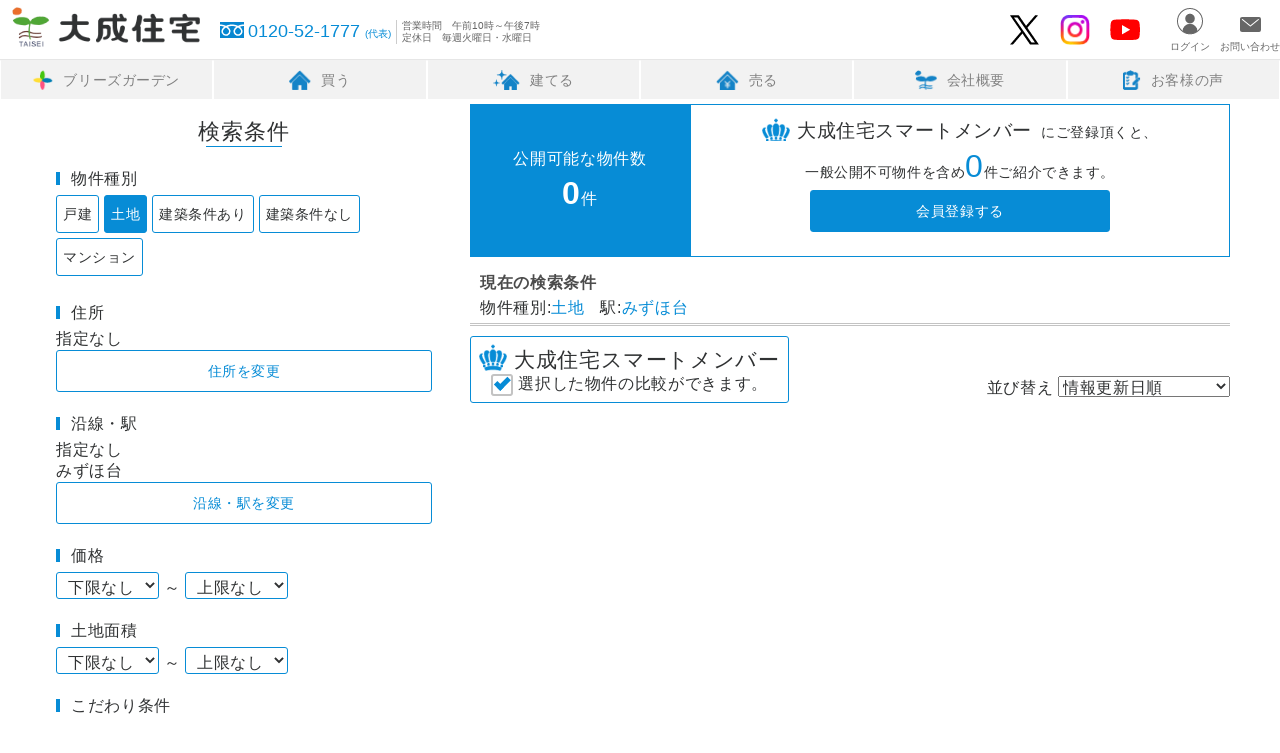

--- FILE ---
content_type: text/html; charset=UTF-8
request_url: https://www.ie-sagasi.com/search.php?search_station=%E3%81%BF%E3%81%9A%E3%81%BB%E5%8F%B0&search_category=%E5%9C%9F%E5%9C%B0
body_size: 8213
content:
<!DOCTYPE html>
<html lang="ja">
	<head>
		<meta charset="utf-8">
		<!--[if IE]>
		<meta http-equiv="X-UA-Compatible" content="IE=edge">
		<![endif]-->
		<meta name="viewport" content="width=device-width,initial-scale=1,user-scalable=0">
		<title>みずほ台駅の土地を探す｜大成住宅</title>
		<meta name="author" content="株式会社大成住宅">
		<meta name="keywords" content="埼玉県,みずほ台,土地,売地,不動産,物件,売却,買取,大成住宅,ie-sagasi">
		<meta name="description" content="みずほ台駅の土地を購入するなら株式会社大成住宅。埼玉県南部3店舗のネットワークで、マイホームの夢をサポートします。非公開・未公開物件も多数！エリアや沿線、価格、こだわり条件から、あなたのご希望に合う物件が検索できます。">
		
		
		<!-- OGPタグ -->
		<meta property="og:url" content="https://www.ie-sagasi.com/" />
		<meta property="og:title" content="みずほ台駅の土地を探す｜大成住宅" />
		<meta property="og:type" content="website">
		<meta property="og:description" content="みずほ台駅の土地を購入するなら株式会社大成住宅。埼玉県南部3店舗のネットワークで、マイホームの夢をサポートします。非公開・未公開物件も多数！エリアや沿線、価格、こだわり条件から、あなたのご希望に合う物件が検索できます。">
		<meta property="og:image" content="https://www.ie-sagasi.com/img/ogp.jpg" />
		<!-- /OGPタグ -->
		<link rel="icon" href="/img/favicon.ico"> <!--favicon-->
		<link rel="apple-touch-icon" href="/img/apple_touch_icon.png"> <!--iOs端末用アイコン-->
		<link type="text/css" rel="stylesheet" href="css/common.css?1768961199">
		<link type="text/css" rel="stylesheet" href="css/search.css?1768961199">
		<link type="text/css" rel="stylesheet" href="css/search_entry.css?1768961199">
		<link type="text/css" rel="stylesheet" href="css/setsubi_icon.css?1768961199">
		<script type="application/ld+json">
		{
			"@context": "https://schema.org",
			"@type": "BreadcrumbList",
			"itemListElement":
			[
				{
					"@type": "ListItem",
					"position": 1,
					"item":
					{
						"@type": "Thing",
						"@id": "https://www.ie-sagasi.com/",
						"name": "ホーム"
					}
				},{
					"@type": "ListItem",
					"position": 2,
					"item":
					{
						"@type": "Thing",
						"@id": "https://www.ie-sagasi.com/buy.html",
						"name": "家を買う"
					}
				},{
					"@type": "ListItem",
					"position": 3,
					"item":
					{
						"@type": "Thing",
						"@id": "https://www.ie-sagasi.com/search.php",
						"name": "物件検索"
					}
				}
			]
		}
		</script>
		<script src="js/jquery.js"></script>
		<script src="js/configuration_data.js?1768961199"></script>
		<script src="js/common.js?1768961199"></script>
		<script src="js/common_ajax.js?1768961199"></script>
		<script src="js/search.js?1768961199"></script>
		<script src="js/modal.js?1768961199"></script>
		<script src="js/favorite.js?1768961199"></script>
		
	</head>
	<body onload="setFooterShopList();">
		<div id="WRAPPER">
			<div id="HEADER">
				<a href="/"><h1 id="HEADER_LOGO">株式会社大成住宅<img src="img/logo.png" alt="株式会社大成住宅ロゴマーク" /></h1></a>
				<input type="checkbox" id="SP_MENU_SWITCH" onclick="SetNavi()" value="ハンバーガーメニュー開閉" />
				<label id="SP_MENU_BUTTON" for="SP_MENU_SWITCH"><span></span><span></span><span></span>メニュー</label>
				<ul id="HEADER_MENU">
					<li class="sp_hidden_menu contact_tel_li">
						<a class="contact_tel" href="tel:0120521777">
							0120-52-1777<span>(代表)</span>
							<span class="business_hours">営業時間　午前10時～午後7時<br/>定休日　毎週火曜日・水曜日</span>
						</a>
					</li>
					<li class="sp_display_menu">
						<a class="contact_mail_sp" href="contact.html">
							<svg xmlns="http://www.w3.org/2000/svg" viewBox="0 0 21 15" preserveAspectRatio="xMinYMid" width="21" height="15"><path fill="#666" d="M19,0H2A2,2,0,0,0,0,2V13a2,2,0,0,0,2,2H19a2,2,0,0,0,2-2V2A2,2,0,0,0,19,0ZM10.42,9.64l-8.65-7,.63-.78,8,6.5,8-6.5.62.78Z"/></svg>
							お問い合わせ
						</a>
					</li>
					<li class="sp_display_menu">
						<a class="contact_tel_sp" href="tel:0120521777">
							<svg xmlns="http://www.w3.org/2000/svg" viewBox="0 0 24 16" preserveAspectRatio="xMinYMid" width="24" height="16"><path fill="#666" d="M0,0V2.46a14,14,0,0,1,5.16,1c.29.11.56.23.83.36a14.09,14.09,0,0,1,2-.75A14.69,14.69,0,0,1,12,2.46a14.23,14.23,0,0,1,5.19,1c.28.11.56.23.82.36A13.75,13.75,0,0,1,20,3a14.37,14.37,0,0,1,4-.57V0Z"/><path class="cls-1" d="M15,9.31a3,3,0,0,0,4.65,2.48,3,3,0,0,0,1.08-1.32A2.93,2.93,0,0,0,21,9.31a2.61,2.61,0,0,0-.2-.94,4,4,0,0,0-.59-1A7.62,7.62,0,0,0,18,5.53a8,8,0,0,0-1.8,1.38,4.46,4.46,0,0,0-1,1.57A2.56,2.56,0,0,0,15,9.31Z"/><path class="cls-1" d="M20.93,5.84A5.88,5.88,0,0,1,22.3,8a3.83,3.83,0,0,1,.24,1.34,4.47,4.47,0,0,1-.77,2.53,4.58,4.58,0,0,1-2,1.65,4.73,4.73,0,0,1-1.77.35,4.54,4.54,0,0,1-4.53-4.53,4.24,4.24,0,0,1,.52-2,6.7,6.7,0,0,1,1.37-1.77,9.73,9.73,0,0,1,1-.8c-.24-.09-.48-.17-.73-.24a12.84,12.84,0,0,0-8,.24A8.32,8.32,0,0,1,8.91,5.84,5.88,5.88,0,0,1,10.28,8a4.07,4.07,0,0,1,.24,1.34,4.54,4.54,0,0,1-2.77,4.18A4.68,4.68,0,0,1,6,13.84,4.54,4.54,0,0,1,1.46,9.31a4.24,4.24,0,0,1,.52-2A6.49,6.49,0,0,1,3.35,5.56a8.73,8.73,0,0,1,1-.8c-.24-.09-.48-.17-.73-.24A12.52,12.52,0,0,0,0,4V16H24V4a12.59,12.59,0,0,0-4.33.76A8.32,8.32,0,0,1,20.93,5.84Z"/><path class="cls-1" d="M3,9.31A3,3,0,0,0,3.51,11a3,3,0,0,0,1.32,1.08,3,3,0,0,0,2.83-.27,3.1,3.1,0,0,0,1.08-1.32A2.93,2.93,0,0,0,9,9.31a2.58,2.58,0,0,0-.19-.94,4.26,4.26,0,0,0-.59-1A7.62,7.62,0,0,0,6,5.53,8.28,8.28,0,0,0,4.18,6.91a4.56,4.56,0,0,0-1,1.57A2.32,2.32,0,0,0,3,9.31Z"/></svg>
							0120-52-1777<span>(代表)</span>
							<span class="business_hours">営業時間　午前10時～午後7時　　定休日　毎週火曜日・水曜日</span>
						</a>
					</li>
					<li id="HOME_MENU">
						<div id="SNS_LINK">
							<ul>
								<li><a href="https://twitter.com/saitama_taisei" target="_blank" id="SNS_ICON_TWITTER" class="sns_icon">大成住宅のTwitter</a></li>
								<li><a href="https://www.instagram.com/breezegarden_/" target="_blank" id="SNS_ICON_INSTAGRAM" class="sns_icon">大成住宅ブリーズガーデンのInstagram</a></li>
								<li><a href="https://www.youtube.com/channel/UC4J9c4PuhWhIUBc3AZuG3xQ" target="_blank" id="SNS_ICON_YOUTUBE" class="sns_icon">大成住宅のYouTube</a></li>
							</ul>
						</div>
					</li>
					<li class="sp_hidden_menu" id="HEADER_MEMBER"></li>
					<li class="sp_hidden_menu"><a class="with_icon" id="HEADER_CONTACT" href="contact.html">お問い合わせ</a></li>
				</ul>
				<nav id="GLOBALNAVI">
                    <ul class="nav_ul">
						<li class="deployment_menu_base">
							<a class="side_menu" href="https://www.breeze-garden.jp/" title="ブリーズガーデン"><img src="img/index_sabnav_bg.png" />ブリーズガーデン</a>
							<ul class="deployment_menu">
								<li><a href="search.php?theme=breeze-garden" title="販売中のブリーズガーデン">販売中のブリーズガーデン</a></li>
								<li><a href="https://www.breeze-garden.jp/about.html" title="ブリーズガーデンとは">ブリーズガーデンとは</a></li>
							</ul>
						</li>
						<li class="deployment_menu_base">
							<a class="side_menu" href="buy.html" title="買う"><img src="img/index_sabnav_buy.png" />買う</a>
							<ul class="deployment_menu">
								<li><a href="search.php" title="物件を探す">物件を探す</a></li>
								<li><a href="buy_flow.html" title="購入の流れ">購入の流れ</a></li>
								<li><a href="buy_faq.html" title="よくある質問">よくある質問</a></li>
								<li><a href="search.php?theme=new" title="新着物件一覧">新着物件一覧</a></li>
								<li><a href="investment.html" title="不動産投資">不動産投資</a></li>
							</ul>
						</li>
						<li class="deployment_menu_base">
							<a class="side_menu" href="search.php?theme=breeze-garden" title="建てる"><img src="img/index_sabnav_build.png" />建てる</a>
							<ul class="deployment_menu">
								<li><a href="search.php?theme=breeze-garden&search_category=土地" title="土地を探す">土地を探す</a></li>
								<li><a href="https://www.breeze-garden.jp/" title="注文住宅">注文住宅</a></li>
								<li><a href="https://www.breeze-garden.jp/performance.html" title="施工事例">施工事例</a></li>
								<li><a href="renovation.html" title="リノベーション">リノベーション</a></li>
							</ul>
						</li>
						<li class="deployment_menu_base">
							<a class="side_menu" href="sell.html" title="売る"><img src="img/index_sabnav_sell.png" />売る</a>
							<ul class="deployment_menu">
								<li><a href="sell.html#ONLINE_FORM" title="オンライン査定">オンライン査定</a></li>
								<li><a href="purchase.html" title="買取サービス">買取サービス</a></li>
								<li><a href="sell.html" title="売却の流れ">売却の流れ</a></li>
								<li><a href="sell.html#SELL_FAQ" title="よくある質問">よくある質問</a></li>
							</ul>
						</li>
						<li class="deployment_menu_base">
							<a class="side_menu" href="company.html" title="会社概要"><img src="img/index_sabnav_company.png" />会社概要</a>
							<ul class="deployment_menu">
								<li><a href="company.html" title="会社概要">会社概要</a></li>
								<li><a href="history.html" title="会社沿革">会社沿革</a></li>
								<li><a href="shop.php" title="店舗一覧">店舗一覧</a></li>
								<li><a href="news.php" title="イベント情報">イベント情報</a></li>
								<li><a href="recruit.html" title="採用情報">採用情報</a></li>
							</ul>
						</li>
						<li class="deployment_menu_base">
							<a class="side_menu" href="buy_voice.php" title="お客様の声"><img src="img/index_sabnav_voice.png" />お客様の声</a>
						</li>
                    </ul>
                </nav>
			</div>
			<div id="MAIN">
				<div id="BREADCRUMB">
					 <ul>
						<li><a href="index.php">ホーム</a></li>
						<li><a href="buy.html">物件を探す</a></li>
						<li>物件検索</li>
					</ul>
				</div>
				<input type="checkbox" value="" id="MOBLIE_SEARCH_MENU_SWITCH" onChange="switchSearchMenu(this);" />
				<label for="MOBLIE_SEARCH_MENU_SWITCH" onclick="checkFunction('hide');" id="VIEW_FILTER"></label>
				<aside id="FILTER">
					<span id="SAVE_SEARCH_CRITERIA_SP">　</span>
					<p id="MOBLIE_MEMBER_LINK"><a href="member_registration_form.php"></a></p>

					<div id="CONDITION_ENTRY">
						<input type="hidden" id="STEP5_YEAR" name="c_year" value="">
						<input type="hidden" id="STEP5_TIME" name="c_time" value="">
						<input type="hidden" id="STEP5_PARKING" name="c_parking" value="">
						<input type="hidden" id="STEP5_FACIRITY" name="c_facirity" value="">
						<h2>検索条件</h2>
						
						<div id="MANSION_NAME_WRAPPER" style="display:none;">
							<h3>マンション名から検索</h3>
							<input type="text" id="MANSION_NAME" name="mn" value="" placeholder="（マンション名）" onfocus="this.placeholder='';" onblur="this.placeholder='（マンション名）';">
						</div>
						<div id="FREEWORD_WRAPPER" style="display:none;">
							<h3>フリーワード検索</h3>
							<input type="text" id="FREEWORD_TEXT" name="fw" value="" placeholder="（住所・駅・物件名等）" onfocus="this.placeholder='';" onblur="this.placeholder='（住所・駅・物件名等）';">
						</div>
						<h3>物件種別</h3>
						<div class="choices" id="SELECT_SYUBETU">
							<div class="condition_type">
								<input type="checkbox" name="search_category" onchange="viewedSubChoices()" id="TYPE_HOUSE" value="戸建"  /><label class="main_choice" for="TYPE_HOUSE">戸建</label>
								<input type="checkbox" name="search_category_house" id="TYPE_HOUSE_NEW" value="新築" /><label class="plus_choice" for="TYPE_HOUSE_NEW">新築戸建</label>
								<input type="checkbox" name="search_category_house" id="TYPE_HOUSE_USE" value="中古" /><label class="plus_choice" for="TYPE_HOUSE_USE">中古戸建</label>
							</div>
							<div class="condition_type">
								<input type="checkbox" name="search_category" onchange="viewedSubChoices()" id="TYPE_LAND" value="土地" /><label class="main_choice" for="TYPE_LAND">土地</label>
								<input type="checkbox" name="search_category_land" id="TYPE_LAND_YES" value="付き" /><label class="plus_choice" for="TYPE_LAND_YES">建築条件あり</label>
								<input type="checkbox" name="search_category_land" id="TYPE_LAND_NO" value="なし" /><label class="plus_choice" for="TYPE_LAND_NO">建築条件なし</label>
							</div>
							<div>
								<input type="checkbox" name="search_category"  onchange="viewedSubChoices()" id="TYPE_APARTMENT" value="マンション" /><label for="TYPE_APARTMENT">マンション</label>
							</div>
						</div>
						<div>
							<h3>住所</h3>
							<p id="SIDE_AREA_SELECTED">
							指定なし							</p>
							<div class="button_style blue_line" onclick="viewImage('', 'ADDRESS')">住所を変更</div>
						</div>
						<div>
							<h3>沿線・駅</h3>
							<p id="SIDE_LINE_SELECTED">
							指定なし							</p>
							<p id="SIDE_STATION_SELECTED"></p>
							<div class="button_style blue_line" onclick="viewImage('', 'LINE')">沿線・駅を変更</div>
						</div>
						<div>
							<h3>価格</h3>
							<select class="two_colum" name="kakaku_min" tabindex="1">
								<option value="" selected="selected">下限なし</option>
	<option value="5000000">500万</option>
	<option value="10000000">1,000万</option>
	<option value="15000000">1,500万</option>
	<option value="20000000">2,000万</option>
	<option value="25000000">2,500万</option>
	<option value="30000000">3,000万</option>
	<option value="35000000">3,500万</option>
	<option value="40000000">4,000万</option>
	<option value="45000000">4,500万</option>
	<option value="50000000">5,000万</option>
	<option value="55000000">5,500万</option>
	<option value="60000000">6,000万</option>
	<option value="65000000">6,500万</option>
	<option value="70000000">7,000万</option>
	<option value="75000000">7,500万</option>
	<option value="80000000">8,000万</option>
	<option value="85000000">8,500万</option>
	<option value="90000000">9,000万</option>
	<option value="95000000">9,500万</option>
	<option value="100000000">1億</option>
							</select>
							<span class="wave_dash">～</span>
							<select class="two_colum" name="kakaku_max" tabindex="2">
								<option value="5000000">500万</option>
	<option value="10000000">1,000万</option>
	<option value="15000000">1,500万</option>
	<option value="20000000">2,000万</option>
	<option value="25000000">2,500万</option>
	<option value="30000000">3,000万</option>
	<option value="35000000">3,500万</option>
	<option value="40000000">4,000万</option>
	<option value="45000000">4,500万</option>
	<option value="50000000">5,000万</option>
	<option value="55000000">5,500万</option>
	<option value="60000000">6,000万</option>
	<option value="65000000">6,500万</option>
	<option value="70000000">7,000万</option>
	<option value="75000000">7,500万</option>
	<option value="80000000">8,000万</option>
	<option value="85000000">8,500万</option>
	<option value="90000000">9,000万</option>
	<option value="95000000">9,500万</option>
	<option value="100000000">1億</option>
	<option value="" selected="selected">上限なし</option>
							</select>
						</div>
						<div class="type_unique type_unique_house type_unique_apartment">
							<h3>間取</h3>
							<p id="SIDE_MADORI_SELECTED">
							指定なし							</p>
							<div class="button_style blue_line" onclick="viewImage('', 'MADORI')">間取を変更</div>
						</div>
						<div id="TATEMONO_MENSEKI" class="type_unique type_unique_house type_unique_apartment">
							<h3 id="TATEMONO_MENSEKI_TYPE">建物面積</h3>
							<select class="two_colum" name="tatemono_menseki_min" tabindex="3">
								<option value="" selected="selected">下限なし</option>
	<option value="30">30㎡</option>
	<option value="40">40㎡</option>
	<option value="50">50㎡</option>
	<option value="60">60㎡</option>
	<option value="70">70㎡</option>
	<option value="80">80㎡</option>
	<option value="90">90㎡</option>
	<option value="100">100㎡</option>
	<option value="110">110㎡</option>
	<option value="120">120㎡</option>
	<option value="130">130㎡</option>
	<option value="140">140㎡</option>
	<option value="150">150㎡</option>
	<option value="160">160㎡</option>
	<option value="170">170㎡</option>
	<option value="180">180㎡</option>
	<option value="190">190㎡</option>
	<option value="200">200㎡</option>
							</select>
							<span class="wave_dash">～</span>
							<select class="two_colum" name="tatemono_menseki_max" tabindex="4">
								<option value="30">30㎡</option>
	<option value="40">40㎡</option>
	<option value="50">50㎡</option>
	<option value="60">60㎡</option>
	<option value="70">70㎡</option>
	<option value="80">80㎡</option>
	<option value="90">90㎡</option>
	<option value="100">100㎡</option>
	<option value="110">110㎡</option>
	<option value="120">120㎡</option>
	<option value="130">130㎡</option>
	<option value="140">140㎡</option>
	<option value="150">150㎡</option>
	<option value="160">160㎡</option>
	<option value="170">170㎡</option>
	<option value="180">180㎡</option>
	<option value="190">190㎡</option>
	<option value="200">200㎡</option>
	<option value="" selected="selected">上限なし</option>
							</select>
						</div>
						<div class="type_unique type_unique_house type_unique_land">
							<h3 id="MENSEKI_TYPE">土地面積</h3>
							<select class="two_colum" name="menseki_min" tabindex="5">
									<option value="" selected="selected">下限なし</option>
	<option value="30">30㎡</option>
	<option value="40">40㎡</option>
	<option value="50">50㎡</option>
	<option value="60">60㎡</option>
	<option value="70">70㎡</option>
	<option value="80">80㎡</option>
	<option value="90">90㎡</option>
	<option value="100">100㎡</option>
	<option value="110">110㎡</option>
	<option value="120">120㎡</option>
	<option value="130">130㎡</option>
	<option value="140">140㎡</option>
	<option value="150">150㎡</option>
	<option value="160">160㎡</option>
	<option value="170">170㎡</option>
	<option value="180">180㎡</option>
	<option value="190">190㎡</option>
	<option value="200">200㎡</option>
							</select>
							<span class="wave_dash">～</span>
							<select class="two_colum" name="menseki_max" tabindex="6">
									<option value="30">30㎡</option>
	<option value="40">40㎡</option>
	<option value="50">50㎡</option>
	<option value="60">60㎡</option>
	<option value="70">70㎡</option>
	<option value="80">80㎡</option>
	<option value="90">90㎡</option>
	<option value="100">100㎡</option>
	<option value="110">110㎡</option>
	<option value="120">120㎡</option>
	<option value="130">130㎡</option>
	<option value="140">140㎡</option>
	<option value="150">150㎡</option>
	<option value="160">160㎡</option>
	<option value="170">170㎡</option>
	<option value="180">180㎡</option>
	<option value="190">190㎡</option>
	<option value="200">200㎡</option>
	<option value="" selected="selected">上限なし</option>
							</select>
						</div>
						<div class="other_container">
							<h3>こだわり条件</h3>
							<p id="STEP5_SELECTED">
							指定なし							</p>
							<div class="button_style blue_line two_colum type_unique type_unique_house type_unique_apartment" onclick="viewImage('', 'YEAR')">築年数</div>
							<div class="button_style blue_line two_colum" onclick="viewImage('', 'TIME')">駅徒歩分数</div>
							<div class="button_style blue_line two_colum type_unique type_unique_house type_unique_apartment" onclick="viewImage('', 'PARKING')">駐車場</div>
							<div class="button_style blue_line two_colum type_unique type_unique_house type_unique_apartment" onclick="viewImage('', 'FACIRITY')">設備・環境</div>
						</div>
						<h3>担当店舗</h3>
						<div>
							<select class="two_colum" id="CHARGE_BRANCH" name="branch" tabindex="7">
										<option value="10">本店</option>
		<option value="30">川越ハウジングギャラリー</option>
		<option value="40">志木店</option>
	<option value="" selected="selected">指定なし</option>
							</select>
						</div>
						
						<h3>テーマ</h3>
						<div class="choices" id="THEME_SELECTED">
							<input type="checkbox" value="new" name="theme_value" id="NEW_ESTATE" onchange="setValueTheme(this);" /><label for="NEW_ESTATE" class="main_choice">新着</label>
							<input type="checkbox" value="breeze-garden" name="theme_value" onchange="setValueTheme(this);" id="BREEZEGARDEN_ESTATE" /><label for="BREEZEGARDEN_ESTATE" class="main_choice">ブリーズガーデン</label>
							<input type="checkbox" value="openhouse" name="theme_value" onchange="setValueTheme(this);" id="OPENHOUSE_ESTATE" /><label for="OPENHOUSE_ESTATE" class="main_choice">オープンハウス開催</label>
							<input type="checkbox" value="rcm" name="theme_value" onchange="setValueTheme(this);" id="RCM_ESTATE" /><label for="RCM_ESTATE" class="main_choice">おすすめ物件</label>
							<input type="checkbox" value="ranking" name="theme_value" onchange="setValueTheme(this);" id="RANKING_ESTATE" /><label for="RANKING_ESTATE" class="main_choice">注目物件</label>
						</div>

						<input id="CHARGE_STAFF" type="hidden" name="staff" value="" />
						<input id="THEME_ID" type="hidden" name="theme" value="" />
					</div>
					
				</aside>
				<div id="SCRIPT_BUTTON_CONTAINER">
					<div id="SEARCH_BUTTON">
						<label for="MOBLIE_SEARCH_MENU_SWITCH" id="SP_SEARCH_BUTTON" onclick="makeSQL('ARTICLE_LIST');moveSmoothScroll('#HEADER');checkFunction('hide');" class="button_style blue_solid">検索</label>
					</div>
					<div onclick="setCompareId();" id="COMPARISON" class="button_style blue_line">選択した物件を比較する</div>
				</div>
				<input type="hidden" id="MEMBER_LICENSE" value="" />
				<div id="COUNT_DISPLAY_WRAPPER">
									<div id="COUNT_DISPLAY" class="entry">
						<p>公開可能な物件数<br /><strong id="SIDE_ARTICLE_COUNT"></strong>件</p>
						<p class="request_mb"><span class="smart_member">大成住宅スマートメンバー</span>にご登録頂くと、<br />一般公開不可物件を含め<strong id="TEXT_ALLCOUNT_MB"></strong>件ご紹介できます。<a href="member_entry.html" class="button_style blue_solid">会員登録する</a></p>
					</div>
					<h4>現在の検索条件</h4>
					<div id="SEARCH_CRITERIA_LIST"></div>
								</div>
				<div id="FUNCTION_CONTAINER">
					<div id="COMPARISON_ATTENTION">
						<span class="smart_member">大成住宅スマートメンバー</span>
						<span class="checkbox_image"></span>選択した物件の比較ができます。
					</div>
					<div id="SORT_WRAPPER">
						<span>並び替え</span>
						<select id="SORT" onchange="makeSQL('ARTICLE_LIST')" tabindex="-1">
							<option value="更新日" selected="selected">情報更新日順</option>
							<option value="価格_ASC">価格が低い順</option>
							<option value="価格_DESC">価格が高い順</option>
							<option class="type_unique house land" value="土地面積_ASC">土地面積が小さい順</option>
							<option class="type_unique house land" value="土地面積_DESC">土地面積が大きい順</option>
							<option class="type_unique house" value="建物面積_ASC">建物面積が小さい順</option>
							<option class="type_unique house" value="建物面積_DESC">建物面積が大きい順</option>
							<option class="type_unique apartment" value="部屋面積_ASC">部屋面積が小さい順</option>
							<option class="type_unique apartment" value="部屋面積_DESC">部屋面積が大きい順</option>
							<option class="type_unique house apartment" value="築年">築年が新しい順</option>
							<option value="駅徒歩">駅から近い順</option>
						</select>
					</div>
				</div>
				<div id="ARTICLE_LIST"></div>
			</div>
			<div id="FOOTER">
								<div id="FOOTER_SALES_AREA">
					<h3>営業エリア</h3>
					<div>
						<label for="FOOTER_SALES_AREA_SAITAMA">さいたま市</label>
						<input type="checkbox" id="FOOTER_SALES_AREA_SAITAMA" value="さいたま市" />
						<div>
							<a href="search.php?search_area=%e3%81%95%e3%81%84%e3%81%9f%e3%81%be%e5%b8%82%e8%a5%bf%e5%8c%ba">西区</a>
							<a href="search.php?search_area=%e3%81%95%e3%81%84%e3%81%9f%e3%81%be%e5%b8%82%e5%8c%97%e5%8c%ba">北区</a>
							<a href="search.php?search_area=%e3%81%95%e3%81%84%e3%81%9f%e3%81%be%e5%b8%82%e5%a4%a7%e5%ae%ae%e5%8c%ba">大宮区</a>
							<a href="search.php?search_area=%e3%81%95%e3%81%84%e3%81%9f%e3%81%be%e5%b8%82%e8%a6%8b%e6%b2%bc%e5%8c%ba">見沼区</a>
							<a href="search.php?search_area=%e3%81%95%e3%81%84%e3%81%9f%e3%81%be%e5%b8%82%e4%b8%ad%e5%a4%ae%e5%8c%ba">中央区</a>
							<a href="search.php?search_area=%e3%81%95%e3%81%84%e3%81%9f%e3%81%be%e5%b8%82%e6%a1%9c%e5%8c%ba">桜区</a>
							<a href="search.php?search_area=%e3%81%95%e3%81%84%e3%81%9f%e3%81%be%e5%b8%82%e6%b5%a6%e5%92%8c%e5%8c%ba">浦和区</a>
							<a href="search.php?search_area=%e3%81%95%e3%81%84%e3%81%9f%e3%81%be%e5%b8%82%e5%8d%97%e5%8c%ba">南区</a>
							<a href="search.php?search_area=%e3%81%95%e3%81%84%e3%81%9f%e3%81%be%e5%b8%82%e7%b7%91%e5%8c%ba">緑区</a>
							<a href="search.php?search_area=%e3%81%95%e3%81%84%e3%81%9f%e3%81%be%e5%b8%82%e5%b2%a9%e6%a7%bb%e5%8c%ba">岩槻区</a>
						</div>
					</div>
					<div>
						<label for="FOOTER_SALES_AREA_KENOU">県央地域</label>
						<input type="checkbox" id="FOOTER_SALES_AREA_KENOU" value="県央地域" />
						<div>
							<a href="search.php?search_area=%e5%b7%9d%e5%8f%a3%e5%b8%82">川口市</a>
							<a href="search.php?search_area=%e9%b4%bb%e5%b7%a3%e5%b8%82">鴻巣市</a>
							<a href="search.php?search_area=%e4%b8%8a%e5%b0%be%e5%b8%82">上尾市</a>
							<a href="search.php?search_area=%e6%88%b8%e7%94%b0%e5%b8%82">戸田市</a>
							<a href="search.php?search_area=%e8%95%a8%e5%b8%82">蕨市</a>
							<a href="search.php?search_area=%e6%a8%8b%e5%b7%9d%e5%b8%82">樋川市</a>
							<a href="search.php?search_area=%e5%8c%97%e6%9c%ac%e5%b8%82">北本市</a>
						</div>
					</div>
					<div>
						<label for="FOOTER_SALES_AREA_HIKI">比企地域</label>
						<input type="checkbox" id="FOOTER_SALES_AREA_HIKI" value="比企地域" />
						<div>
							<a href="search.php?search_area=%e6%9d%b1%e6%9d%be%e5%b1%b1%e5%b8%82">東松山市</a>
							<a href="search.php?search_area=%e6%bb%91%e5%b7%9d%e7%94%ba">滑川町</a>
							<a href="search.php?search_area=%e5%b5%90%e5%b1%b1%e7%94%ba">嵐山町</a>
							<a href="search.php?search_area=%e5%b7%9d%e5%b3%b6%e7%94%ba">川島町</a>
							<a href="search.php?search_area=%e5%90%89%e8%a6%8b%e7%94%ba">吉見町</a>
							<a href="search.php?search_area=%e9%b3%a9%e5%b1%b1%e7%94%ba">鳩山町</a>
							<a href="search.php?search_area=%e5%af%84%e5%b1%85%e7%94%ba">寄居町</a>
							<a href="search.php?search_area=%e8%b6%8a%e7%94%9f%e7%94%ba">越生町</a>
							<a href="search.php?search_area=%e3%81%a8%e3%81%8d%e3%81%8c%e3%82%8f%e7%94%ba">ときがわ町</a>
							<a href="search.php?search_area=%e5%b0%8f%e5%b7%9d%e7%94%ba">小川町</a>
						</div>
					</div>
					<div>
						<label for="FOOTER_SALES_AREA_SEIBU">西部地域</label>
						<input type="checkbox" id="FOOTER_SALES_AREA_SEIBU" value="西部地域" />
						<div>
							<a href="search.php?search_area=%e5%b7%9d%e8%b6%8a%e5%b8%82">川越市</a>
							<a href="search.php?search_area=%e5%9d%82%e6%88%b8%e5%b8%82">坂戸市</a>
							<a href="search.php?search_area=%e9%b6%b4%e3%83%b6%e5%b3%b6%e5%b8%82">鶴ヶ島市</a>
							<a href="search.php?search_area=%e6%97%a5%e9%ab%98%e5%b8%82">日高市</a>
							<a href="search.php?search_area=%e7%8b%ad%e5%b1%b1%e5%b8%82">狭山市</a>
							<a href="search.php?search_area=%e6%af%9b%e5%91%82%e5%b1%b1%e7%94%ba">毛呂山町</a>
						</div>
					</div>
					<div>
						<label for="FOOTER_SALES_AREA_NANSEIBU">南西部地域</label>
						<input type="checkbox" id="FOOTER_SALES_AREA_NANSEIBU" value="南西部地域" />
						<div>
							<a href="search.php?search_area=%e3%81%b5%e3%81%98%e3%81%bf%e9%87%8e%e5%b8%82">ふじみ野市</a>
							<a href="search.php?search_area=%e5%bf%97%e6%9c%a8%e5%b8%82">志木市</a>
							<a href="search.php?search_area=%e4%b8%89%e8%8a%b3%e7%94%ba">三芳町</a>
							<a href="search.php?search_area=%e6%96%b0%e5%ba%a7%e5%b8%82">新座市</a>
							<a href="search.php?search_area=%e5%af%8c%e5%a3%ab%e8%a6%8b%e5%b8%82">富士見市</a>
							<a href="search.php?search_area=%e6%9c%9d%e9%9c%9e%e5%b8%82">朝霞市</a>
							<a href="search.php?search_area=%e5%92%8c%e5%85%89%e5%b8%82">和光市</a>
						</div>
					</div>
				</div>
				<div id="FOOTER_SALES_LINE">
					<h3>沿線</h3>
					<div>
						<label for="FOOTER_SALES_LINE_JR">JR</label>
						<input type="checkbox" id="FOOTER_SALES_LINE_JR" value="JR" />
						<div>
							<a href="search.php?search_line=JR%e4%ba%ac%e6%b5%9c%e6%9d%b1%e5%8c%97%e7%b7%9a">JR京浜東北線</a>
							<a href="search.php?search_line=JR%e5%9f%bc%e4%ba%ac%e7%b7%9a">JR埼京線</a>
							<a href="search.php?search_line=JR%e4%ba%ac%e6%b5%9c%e5%b7%9d%e8%b6%8a%e7%b7%9a">JR京浜川越線</a>
							<a href="search.php?search_line=JR%e9%ab%98%e5%b4%8e%e7%b7%9a">JR高崎線</a>
							<a href="search.php?search_line=JR%e5%ae%87%e9%83%bd%e5%ae%ae%e7%b7%9a">JR宇都宮線</a>
							<a href="search.php?search_line=JR%e6%ad%a6%e8%94%b5%e9%87%8e%e7%b7%9a">JR武蔵野線</a>
						</div>
					</div>
					<div>
						<label for="FOOTER_SALES_LINE_SEIBU">西武鉄道</label>
						<input type="checkbox" id="FOOTER_SALES_LINE_SEIBU" value="西武鉄道" />
						<div>
							<a href="search.php?search_line=%e8%a5%bf%e6%ad%a6%e6%96%b0%e5%ae%bf%e7%b7%9a">西武新宿線</a>
							<a href="search.php?search_line=%e8%a5%bf%e6%ad%a6%e6%b1%a0%e8%a2%8b%e7%b7%9a">西武池袋線</a>
						</div>
					</div>
					<div>
						<label for="FOOTER_SALES_LINE_TOUBU">東武鉄道</label>
						<input type="checkbox" id="FOOTER_SALES_LINE_TOUBU" value="東武鉄道" />
						<div>
							<a href="search.php?search_line=%e6%9d%b1%e6%ad%a6%e6%9d%b1%e4%b8%8a%e7%b7%9a">東武東上線</a>
							<a href="search.php?search_line=%e6%9d%b1%e6%ad%a6%e8%b6%8a%e7%94%9f%e7%b7%9a">東武越生線</a>
						</div>
					</div>
				</div>
				<div id="FOOTER_LIST">
					<div>
						<input type="checkbox" value="家を買う" id="FOOTER_LIST_BUY" />
						<label for="FOOTER_LIST_BUY">家を買う</label>
						<div>
							<a href="search.php">物件を探す</a>
							<a href="buy_flow.html">購入の流れ</a>
							<a href="buy_faq.html">よくある質問</a>
							<a href="buy_voice.php">お客様の声</a>
							<a href="search.php?theme=new">新着物件一覧</a>
							<a href="investment.html">不動産投資</a>
						</div>
					</div>
					<div>
						<input type="checkbox" value="家を売る" id="FOOTER_LIST_BREEZE_GARDEN" />
						<label for="FOOTER_LIST_BREEZE_GARDEN">家を建てる</label>
						<div>
							<a href="https://www.breeze-garden.jp/" target="_blank">ブリーズガーデン特設サイト</a>
							<a href="renovation.html">リノベーション</a>
						</div>
					</div>
					<div>
						<input type="checkbox" value="家を売る" id="FOOTER_LIST_BREEZE_SELL" />
						<label for="FOOTER_LIST_BREEZE_SELL">家を売る</label>
						<div>
							<a href="sell.html#ONLINE_FORM">オンライン査定</a>
							<a href="sell.html#SELL_CASE">売却事例</a>
							<a href="sell.html">売却の流れ</a>
							<a href="sell.html#SELL_FAQ">よくある質問</a>
							<a href="purchase.html">買取サービス</a>
						</div>
					</div>
					<div>
						<input type="checkbox" value="店舗一覧" id="FOOTER_SHOP_LIST_SWITCH" />
						<label for="FOOTER_SHOP_LIST_SWITCH">店舗一覧</label>
						<div id="FOOTER_SHOP_LIST">
						</div>
					</div>
					<div class="footer_menu_other">
						<div class="footer_menu_sp_hidden">
							<a href="/">ホーム</a>
						</div>
						<div>
							<a href="company.html">会社概要</a>
							<a href="history.html">会社沿革</a>
							<a href="shop.php">店舗一覧</a>
							<a href="news.php">イベント情報</a>
							<a href="http://taisei77.blog136.fc2.com/">スタッフブログ</a>
							<a href="recruit.html">採用情報</a>
						</div>
						<div class="footer_menu_sp_hidden">
							<a href="mypage.php">ログイン/マイページ</a>
							<a href="member_entry.html">会員登録</a>
						</div>
						<div class="footer_menu_sp_hidden">
							<a href="contact.html">お問い合わせ</a>
							<a href="form_reservation.html">来店予約</a>
						</div>
						<div>
							<a href="sitemap.html">サイトマップ</a>
							<a href="privacy.html">プライバシーポリシー</a>
						</div>
					</div>
					<div class="footer_menu_sp_display footer_icon_menu">
						<a class="with_icon footer_home" href="/">ホーム</a>
						<a class="with_icon footer_login" href="mypage.php">ログイン</a>
						<a class="with_icon footer_contact" href="contact.html">お問い合わせ</a>
					</div>
					<div id="LINK_WRAPPER">
						<a href="https://scfc2000.amebaownd.com/" target="_blank"><img src="img/link_fc.png"/></a>
					</div>
				</div>
				<div id="COPYRIGHT">&#169; 1996-<span id="YEAR_NUMBER">2023</span> 株式会社大成住宅 All Rights Reserved.</div>
			</div>
		</div>
	<!-- Yahoo Code for your Target List -->
<script type="text/javascript">
/* <![CDATA[ */
var yahoo_ss_retargeting_id = 1000372842;
var yahoo_sstag_custom_params = window.yahoo_sstag_params;
var yahoo_ss_retargeting = true;
/* ]]> */
</script>
<script type="text/javascript" src="//s.yimg.jp/images/listing/tool/cv/conversion.js">
</script>
<noscript>
<div style="display:inline;">
<img height="1" width="1" style="border-style:none;" alt="" src="//b97.yahoo.co.jp/pagead/conversion/1000372842/?guid=ON&script=0&disvt=false"/>
</div>
</noscript>

<!-- LIFULL NabiSTAR Tracking -->
 <script type="text/javascript">(function(d,u){var b=d.getElementsByTagName("script")[0],j=d.createElement("script");j.async=true;j.src=u;b.parentNode.insertBefore(j,b);})(document,"//img.ak.impact-ad.jp/ut/be1ed93f154f602c_3399.js");</script><noscript><iframe src="//nspt.unitag.jp/be1ed93f154f602c_3399.php" width="0" height="0" frameborder="0"></iframe></noscript>
</body>
</html>


--- FILE ---
content_type: text/html; charset=UTF-8
request_url: https://www.ie-sagasi.com/app/api_estatedatadistributor.php
body_size: -63
content:
20260118

--- FILE ---
content_type: text/css
request_url: https://www.ie-sagasi.com/css/common.css?1768961199
body_size: 8336
content:
/* css初期化 */
@charset "utf-8";
html,body,p,ol,ul,li,dl,dt,dd,blockquote,figure,fieldset,legend,textarea,pre,iframe,hr,h1,h2,h3,h4,h5,h6 {
	margin: 0;
	padding: 0;
}
body{
	overflow-x: hidden;
}
h1,h2,h3,h4,h5,h6 {
	font-size: 100%;
	font-weight: normal;
}
ol,ul {
	list-style: none;
}
button,input,select,textarea {
	margin: 0;
}
html {
	box-sizing: border-box;
}
*, *:before, *:after {
	box-sizing: inherit;
}
img,embed,iframe,object,audio,video {
	height: auto;
	max-width: 100%;
}
iframe {
	border: 0;
}
.cf:after{
	clear : both;
	display : block;
	content : "";
}
table {
	border-collapse: collapse;
	border-spacing: 0;
}
td,th{
	padding: 0;
	text-align: left;
}
a{
	text-decoration : none;
}
strong,span,em,b,a{
	font-size : inherit;
	font-weight : inherit;
	color : inherit;
	letter-spacing : inherit;
}
em{
	font-style: normal;
}
/* iPhoneのボタンcssの初期化*/
input[type="button"],input[type="submit"],input[type="reset"] {
	-webkit-appearance: none;
	border-radius : 3px;
	border : 1px solid;
	cursor : pointer;
	background : inherit;
}
select{
	cursor : pointer;
}
.clear{
	clear : both;
}
#FA_BEACON{
	display : none;
}
/* ----------------------------------------------- 共通設定 */

/* ============ ▼ 2023/05 新規追加(大成住宅固有) =========== */
/* ▼フォント系 */
:root {
	--color-blue: #078DD6; /* 青 */
	--color-light_blue: #E6F5FC; /* 水色 */
	--color-white: #ffffff; /* 白 */
	--color-ligth_block: #595757; /* 淡いグレー */
	--color-gray: #F1F1F1; /* グレー */
	--color-beige: #B38F70; /* ベージュ */
	--color-ligth_beige: #F1EDE9; /* 淡いベージュ */
}
*{
	font-family: 'メイリオ', Meiryo,'Hiragino Kaku Gothic ProN','ヒラギノ角ゴ ProN W3','ＭＳ Ｐゴシック','MS PGothic','MS UI Gothic','Helvetica','Arial',sans-serif;
	font-size : 16px;
	color : #303233;
	letter-spacing : 0.04em;
}
.heading{
	font-size : 2.5rem;
	line-height : 1.3em;
	font-weight : bold;
}
.heading strong{
	color : #078CD6;
}
.subtitle{
	font-size : 14px;
	line-height : 1em;
	font-weight : normal;
	display : block;
	margin-bottom : 10px;
}
.heading_m{
	font-size : 1.8rem;
	font-weight : bold;
}
.heading_s{
	position : relative;
	font-size : 14px;
	padding-left : 10px;
}
.heading_s:before{
	position: absolute;
	top : 50%;
	left : 0;
	width : 4px;
	height : 90%;
	background-color: #078cd6;
	content: "";
	transform: translate(0%, -50%);
	-ms-transform: translate(0%, -50%);
	-webkit-transform: translate(0%, -50%);
}
.button_style{
	width : 300px;
	max-width : 100%;
	font-size : 14px;
	border : 1px solid;
	border-radius : 3px;
	display : block;
	text-align : center;
	line-height : 1em;
	padding : calc((40px - 1em) / 2) 0;
	cursor : pointer;
}

.button_style svg{
	height: 1em;
	margin-right: 0.2em;
	vertical-align: middle;
}
.button_style.blue_line{
	color : #078CD6;
	border-color : #078CD6;
	background : linear-gradient(90deg, #E6F4FB 0%,#E6F4FB 50%,#FFFFFF 50%,#FFFFFF 100%);
	background-size : 200%;
	background-position : right;
	transition : .2s;
	text-decoration: none;
}
.button_style.blue_line:hover{
	background-position : left;
}
.button_style.blue_line[target="_blank"]:after{
	content : "";
	display : inline-block;
	width : 21px;
	height : 17px;
	background : url(../img/icon_link_blank.svg);
	vertical-align: middle;
	margin-left : 0.5em;
}
.button_style.blue_solid{
	color : #fff;
	border-color : #078CD6;
	background-color : #07b9d6;
	background : linear-gradient(90deg, #39A3DE 0%,#39A3DE 50%,#078CD6 50%,#078CD6 100%);
	background-size : 200%;
	background-position : right;
	transition : .2s;
}
.button_style.blue_solid:hover{
	background-position : left;
}
.btn_center{
	margin : 30px auto;
}
.with_icon{
	font-size : 10px;
	letter-spacing : 0px;
	padding : 35px 1em 0px;
	display : inline-block;
	text-align : center;
	background-repeat : no-repeat;
}
.store_name{
	display : inline-block;
	border : 1px solid #078CD6;
	line-height : 2em;
	padding-right: 0.5em;
	background : #fff;
}
.store_name span{
	background : #078cd6;
	line-height : inherit;
	display : inline-block;
	padding : 0px 0.5em;
	margin-right : 0.5em;
	color : #ffffff;
}
.kakaku{
	color : #078cd6;
}
.loading_image {
	display: block;
	float: none;
	margin: auto;
}
.text_link {
    text-decoration: underline;
    color: #078cd6;
}
/* 画像を2：3で成形 */

.image_2_3_former {
	display: block;
	position: relative;
	width: 100%;
	padding-bottom: calc(2 / 3 * 100% + 1px);
	overflow: hidden;
}

.image_2_3_former img {
	position: absolute;
	top: 50%;
	left: 50%;
	-webkit-transform: translate(-50%, -50%);
	-ms-transform: translate(-50%, -50%);
	transform: translate(-50%, -50%);
	max-width: 100%;
}

@supports (object-fit: cover) {
	.image_2_3_former img {
		object-fit: cover;
		width: 100%;
		height: 100%;
	}
}

/* 画像を3：4で成形 */

.image_3_4_former {
	display: block;
	position: relative;
	width: 100%;
	padding-bottom: calc(3 / 4 * 100% + 1px);
	overflow: hidden;
}

.image_3_4_former img {
	position: absolute;
	top: 50%;
	left: 50%;
	-webkit-transform: translate(-50%, -50%);
	-ms-transform: translate(-50%, -50%);
	transform: translate(-50%, -50%);
	max-width: 100%;
}

@supports (object-fit: cover) {
	.image_3_4_former img {
		object-fit: cover;
		width: 100%;
		height: 100%;
	}
}


/* 画像を1：1で成形 */

.image_1_1_former {
	display: block;
	position: relative;
	width: 100%;
	padding-bottom: 100%;
	overflow: hidden;
}

.image_1_1_former img {
	position: absolute;
	top: 50%;
	left: 50%;
	-webkit-transform: translate(-50%, -50%);
	-ms-transform: translate(-50%, -50%);
	transform: translate(-50%, -50%);
	max-width: 100%;
}

@supports (object-fit: cover) {
	.image_1_1_former img {
		object-fit: cover;
		width: 100%;
		height: 100%;
	}
}

/* 画像を2：5で成形 */

.image_2_5_former {
	display: block;
	position: relative;
	width: 100%;
	padding-bottom: 40%;
	overflow: hidden;
}

.image_2_5_former img {
	position: absolute;
	top: 50%;
	left: 50%;
	-webkit-transform: translate(-50%, -50%);
	-ms-transform: translate(-50%, -50%);
	transform: translate(-50%, -50%);
	max-width: 100%;
}

@supports (object-fit: cover) {
	.image_2_5_former img {
		object-fit: cover;
		width: 100%;
		height: 100%;
	}
}
/*　▲イメージ　*/
/* ----------------------------------------------- /共通設定 */
/* ----------------------------------------------- HEADER */
#HEADER{
	height : 60px;
	border-bottom : 1px solid #E6E6E6;
	background : #ffffff;
    position : fixed;
    top: 0;
    left: 0;
    width: 100%;
    z-index: 1000;
}
#HEADER_LOGO{
	width : 200px;
	height : 60px;
	padding : 7px 0px;
	padding-left : 10px;
	font-size : 0px;
	display : block;
	float : left;
}
#HEADER_MENU{
	text-align : right;
	font-size : 0px;
	width : calc(100% - 200px);
	float : left;
}
#HEADER_MENU li{
	display : inline-block;
	font-size : 14px;
	line-height : 1em;
	letter-spacing : 0px;
	color : #666666;
	height : 100%;
	text-align : center;
	vertical-align: middle;
}
#HEADER_MENU li:hover{
	background-color : #F2F2F2;
}
#HEADER_MENU li#HOME_MENU:hover{
	background-color : #ffffff;
}
.sp_display_menu{
	display : none !important;
}
#HEADER li a{
	height : 100%;
	width : 100%;
	display : block;
}
#HEADER a.with_icon{
	font-size : 10px;
	padding : 40px 0px 5px;
	width : 60px;
}
.header_login{
	background-image: url(../img/icon_mypage.svg);
	background-size : 26px;
	background-position : center bottom 2em;
	background-repeat : no-repeat;
}
#HEADER_CONTACT{
	background-image: url(../img/icon_mail.svg);
	background-size : 21px;
	background-position : center bottom 2.7em;
	background-repeat : no-repeat;
}
#HEADER .contact_tel{
	font-size : 18px;
	line-height : 1em;
	padding : 20px 5px;
	padding-left : 33px;
	background : url(../img/icon_tel_blue.svg) no-repeat;
	background-position: left 5px center;
	background-size : 24px;
	color : #078CD6;
}

#HEADER .contact_tel_li{
	float : left;
	margin-left : 15px;
	height : 60px;
}
#HEADER .contact_tel_li:hover{
	background : none;
}
#SP_MENU_BUTTON,#SP_MENU_SWITCH{
	display : none;
}
.contact_tel span:not(.business_hours){
	font-size : 10px;
	margin-left : 5px;
}
.contact_tel .business_hours{
	display : inline-block;
	font-size : 10px;
	line-height : 1.2em;
	padding-left : 5px;
	text-align : left;
	vertical-align: middle;
	color : #666;
	border-left: 1px solid #ccc;
}
.contact_tel strong{
	font-size : 12px;
	display : inline-block;
	margin-bottom : 5px;
	color : #078CD6;
}
/* メニュー ついか*/
#MOBILE_MENU_INTERNAL_LINK,
#MOBILE_MENU_INTERNAL_LINK_BUTTON{
	display : none;
}
.deployment_menu{
    max-width: 100%;
    position: fixed;
    left: 0;
    right: 0;
    margin: auto;
    background: #f2f2f2;
    z-index: 1000;
    height: 0;
    overflow: hidden;
    transition: 0.2s;
	justify-content: center;
    margin-top : 1px;
}
.deployment_menu_base:hover .deployment_menu{
    height: 50px;
    border-bottom : 2px solid #078CD6;
}
.deployment_menu_base:hover{
	border-bottom : 1px solid #f2f2f2;
}
.deployment_menu li{
	display: inline-block;
	font-size: 14px;
	line-height: 1em;
	letter-spacing: 0px;
	color: #666666;
	height: 100%;
	text-align: center;
	vertical-align: middle;
	margin : 0px 20px;
}
nav li a:hover{
	color : var(--color-blue);
}
nav{
	position : absolute;
	top: 60px;
	z-index: 900;
	width: 100%;
	background-color: #fff;
	height: 40px;
}
nav ul{
	display: flex;
}
.nav_ul{
	justify-content: space-between;
}
nav li.deployment_menu_base{
	width: 100%;
	font-size: 14px;
	align-items: center;
	height : 40px;
	line-height: 15px;
	background-color: #f2f2f2;
	color: #808080;
	position : relative;
	border-top: 0.5px solid #f2f2f2;
	border-right : 1px solid #ffffff;
	border-left : 1px solid #ffffff;
	border-bottom : 1px solid #ffffff;
}
.side_navi_br{
	display: none;
}
#HEADER nav li.deployment_menu_base a{
	display: flex;
	justify-content: center;
	align-items: center;
}
#HEADER nav li.deployment_menu_base a img{
	height : 20px;
	margin-right : 10px;
}


/* ----------------------------------------------- /HEADER */
/* ----------------------------------------------- MAIN */
#MAIN{
	width : calc(100% - 20px);
	max-width : 1200px;
	margin : auto;
    margin-top : 60px;
}
#BREADCRUMB{
	position : relative;
}
#BREADCRUMB:after{
	content: "";
	display: block;
	width: 100vw;
	height: 1px;
	border-bottom: 1px solid #E6E6E6;
	position: absolute;
	bottom: 0;
	left: calc(50% - 50vw);
}
#BREADCRUMB li{
	display : inline-block;
	color : #666;
	font-size : 14px;
	padding: 5px 0;
}
#BREADCRUMB li:after{
	content : ">";
	margin : 0 5px;
}

#BREADCRUMB li:last-of-type:after{
	display : none;
}
#BREADCRUMB li a:hover{
	color : #078CD6;
	text-decoration : underline;
}
.two_column {
	display: -ms-flexbox;
	display: -webkit-flex;
	display: flex;
	-ms-flex-wrap: wrap;
	-webkit-flex-wrap: wrap;
	flex-wrap: wrap;
	-webkit-justify-content: space-between; /* Safari etc. */
	-ms-justify-content : space-between; /* IE10 */
	justify-content : space-between;
}
.two_column > div{
	width: calc(50% - 10px);
	position: relative;
}

.three_column {
	display: -ms-flexbox;
	display: -webkit-flex;
	display: flex;
	-ms-flex-wrap: wrap;
	-webkit-flex-wrap: wrap;
	flex-wrap: wrap;
	-webkit-justify-content: space-between; /* Safari etc. */
	-ms-justify-content : space-between; /* IE10 */
	justify-content : space-between;
}
.three_column > div{
	width: calc(100% / 3);
	position: relative;
}
.sp_display{
	display : none;
}
.list_style{
	width : 100%;
}
.list_style li:before{
	content : "●";
	margin-right : 5px;
	color : #078cd6;
	vertical-align: middle;
}
/* ローディング */
#ARTICLE_LIST_LOADING {
	display: block;
	clear: both;
	width: 100%;
	text-align: center;
}
/* 会員登録バナー */
.members_registration_banner{
	box-sizing: border-box;
	margin-top : 20px;
	margin-bottom : 20px;
	max-width: 100vw;
	margin-left: calc(((100vw - 100%) / 2) * -1);
	margin-right: calc(((100vw - 100%) / 2) * -1);
	padding-top: 15px;
	padding-bottom: 15px;
	padding-left: calc((100vw - (100% - 35px)) / 2);
	padding-right: calc((100vw - (100% - 35px)) / 2);
	background-color : #078CD6;
}
.members_registration_banner h4{
	padding-left : 40px;
	font-size : 35px;
	line-height : 1.2em;
	color : #ffffff;
	font-weight : bold;
	background-image : url(../img/icon_member_white.png);
	background-position : left -1px;
	background-repeat : no-repeat;
}
.members_registration_banner > p{
	padding : 10px 0;
	color : #ffffff;
}
.members_registration_banner .special{
	display:-ms-flexbox;
	display:-webkit-flex;
	display:flex;
	-ms-flex-wrap:wrap;
	-webkit-flex-wrap:wrap;
	flex-wrap:wrap;
}
.members_registration_banner .special li{
	margin-right: 5px;
	padding: 20px 20px 20px 90px;
	width: calc(25% - 5px);
	background-color: #ffffff;
	border-radius: 3px;
	background-size: 75px;
	background-position: 10px;
	background-repeat: no-repeat;
}
.members_registration_banner .special li:nth-of-type(1){
	background-image : url(../img/member_merit_icon1.png);
}
.members_registration_banner .special li:nth-of-type(2){
	background-image : url(../img/member_merit_icon5.png);
}
.members_registration_banner .special li:nth-of-type(3){
	background-image : url(../img/member_merit_icon3.png);
}
.members_registration_banner .special li:nth-of-type(4){
	background-image : url(../img/member_merit_icon4.png);
}
.members_registration_button a{
	border-color : #078CD6;
	background : linear-gradient(90deg, #39A3DE 0%,#39A3DE 50%,#078CD6 50%,#078CD6 100%);
	background-size : 200%;
	background-position : right;
	transition : .2s;
	color : #ffffff;
	border : 1px solid #ffffff;
	width : 100%;
}
.members_registration_button a:hover{
	background-position : left;
/*
	color : #078CD6;
	transition : .2s;
*/
}
.members_registration_button .member_link{
	margin : 25px auto;
	display:-ms-flexbox;
	display:-webkit-flex;
	display:flex;
	-ms-flex-wrap:wrap;
	-webkit-flex-wrap:wrap;
	flex-wrap:wrap;
	max-width : 800px;
}
.members_registration_button .member_link li{
	margin: 0 20px;
	width: calc(50% - 40px);
}
.members_registration_button .member_link span{
	display : block;
	font-size : 30px;
	line-height: 1em;
	margin: 10px 0 -5px 0;
}
.members_registration_button .member_link li span span{
	line-height: 1.2em;
	margin: 0;
	background-position: left center;
	background-repeat : no-repeat;
	font-size : inherit;
	display : inline-block;
	padding: 0;
	padding-left: 1.2em;
}
.members_registration_button .member_link li:nth-of-type(1) a span span{
	background-image : url(../img/icon_menber_entry.png);
}
.members_registration_button .member_link li:nth-of-type(2) a span span{
	background-image : url(../img/icon_mypage_white.png);
}
/*
.members_registration_button .member_link li:nth-of-type(1) a:hover span span{
	background-image : url(../img/icon_menber_entry_blue.png);
}
.members_registration_button .member_link li:nth-of-type(2) a:hover span span{
	background-image : url(../img/icon_mypage_blue.png);
}
*/
/* /会員登録バナー */
/* 店舗タイル */
.shop_tile{
	margin-bottom : 35px;
}
.shop_tile .heading_s{
	line-height : 3em;
}
.shop_tile_two_column{
	display:-ms-flexbox;
	display:-webkit-flex;
	display:flex;
	-ms-flex-wrap:wrap;
	-webkit-flex-wrap:wrap;
	flex-wrap:wrap;
	-ms-flex-direction:row-reverse; /*IE10*/
	-webkit-flex-direction:row-reverse; /*old webkit browser*/
	flex-direction:row-reverse;
	margin : 10px 0;
}
.shop_tile_text{
	width : calc(100% - 237px);
	min-width : 65%;
}
.shop_tile li,
.shop_tile dt,
.shop_tile dd{
	color : #666;
}
.shop_tile dl{
	display:-ms-flexbox;
	display:-webkit-flex;
	display:flex;
	-ms-flex-wrap:wrap;
	-webkit-flex-wrap:wrap;
	flex-wrap:wrap;
}
.shop_tile dt{
	width : 80px;
}
.shop_tile dd{
	width : calc(100% - 80px);
}
.shop_tile_img{
	width : 235px;
	max-width : 35%;
	height : 157px;
	overflow: hidden;
	position: relative;
}
.shop_tile_img img{
	width : 100%;
}
.shop_tile .button_style{
	margin : 20px auto;
}
.two_column > .shop_tile{
	width : calc(50% - 20px);
}
.shop_tile .members_registration_banner{
	display: none;
}
/* /店舗タイル */
/* 店舗検索 */
.search_shop{
	border : 1px solid #e6e6e6;
	background-image: url(../img/shop_search.jpg);
	background-repeat: no-repeat;
	background-position: right -50px center;
	margin-bottom : 60px;
}
.search_shop h3{
	font-weight: bold;
	padding : calc((94px - 1em)/2) 20px;
	display: inline-block;
}
.search_shop select{
	font-size : 20px;
	padding: 10px;
}
/* /店舗検索 */
/* /ブリーズガーデンバナー */

.breeze_garden_bunner{
	width : 100%;
	background-image: url(../img/breeze_garden_bunner_pc.jpg);
	background-size : 100%;
	background-repeat : no-repeat;
	padding-bottom : calc(250 / 1200 * 100%);
	display : block;
}
.breeze_garden_bunner.breeze_garden_performance_bunner{
	background-image: url(../img/breeze_garden_performance_bunner_pc.jpg);
}
.breeze_garden_bunner:hover{
	opacity: 0.7;
}

#BG_BANNER_BOX{
	width : 80%;
	margin: 20px 0px;
}
#BG_BANNER{
	border : 1px solid #B38F6F;
	border-radius : 5px;
	position : relative;
	background : linear-gradient(90deg, #F1EDE9 0%,#F1EDE9 50%,#FFFFFF 50%,#FFFFFF 100%);
	background-size : 200%;
	background-position : right;
	transition : .2s;
}
#BG_BANNER:hover{
	background-position : left;
}
#BG_BANNER p:nth-of-type(1){
	padding : 20px 10px 0px 20px;
	font-size : 12px;
}
#BG_BANNER p:nth-of-type(2){
	background-color : #595758;
	display : block;
	width : 100%;
	color : #ffffff;
	text-align : right;
	height : 40px;
	position : relative;
}
#BG_BANNER p:nth-of-type(2) span{
	display: block;
    font-size: 12px;
    margin-right: 32%;
    padding-top: 10px;
}
#BG_BANNER img{
	width : 50%;
	margin : 10px;
	position: relative;
    right: unset;
    top: unset;
    bottom: unset;
}
#BG_BANNER p img{
	width : 30%;
	margin : 5px;
	position : absolute;
	right : 0;
	bottom : 0;
}




/* 特別イベントの目印アイコン */
#NEWS li span.event_category_icon,
.event_category_icon{
    display: inline-block;
    width: auto;
    padding: 0px 20px;
    margin-right: 1em;
    font-size: .75rem;
	background-color : #FFDCE8;
	color : #FF5188;
	margin-bottom : 5px;
}
#NEWS li span.openhouse_category_icon,
.openhouse_category_icon{
    display: inline-block;
    width: auto;
    padding: 0px 20px;
    margin-right: 1em;
    font-size: .75rem;
	background-color : #FDFF8A;
	color : #f39219;
	margin-bottom : 5px;
}

/* ----------------------------------------------- /MAIN */
/* ----------------------------------------------- FOOTER */
#FOOTER{
	width : calc(100% - 20px);
	max-width : 1200px;
	margin : auto;
	position : relative;
	z-index : 1;
	margin-top : 85px;
}
#FOOTER:before{
	content: "";
	position : absolute;
	width : 100vw;
	left : calc(50% - 50vw);
	top : 0;
	z-index : -1;
	background : #666666;
	height : 100%;
}
#FOOTER_SALES_AREA,
#FOOTER_SALES_LINE{
	position : relative;
	padding : 20px 0;
	display:-ms-flexbox;
	display:-webkit-flex;
	display:flex;
	-ms-flex-wrap:wrap;
	-webkit-flex-wrap:wrap;
	flex-wrap:wrap;
}
#FOOTER_SALES_AREA:before,
#FOOTER_SALES_LINE:before{
	content: "";
	position : absolute;
	width : 100vw;
	left : calc(50% - 50vw);
	top : 0;
	z-index : -1;
	background : #ffffff;
	height : 100%;
	border-top: 1px solid #e6e6e6;
}

#FOOTER_SALES_AREA input[type="checkbox"],
#FOOTER_SALES_LINE input[type="checkbox"]{
	display : none;
}

#FOOTER_SALES_AREA label,
#FOOTER_SALES_LINE label{
	font-weight : bold;
	margin : 0 0em 0 1em;
}

#FOOTER_SALES_AREA > div div,
#FOOTER_SALES_LINE > div div{
	margin-left : 1em;
}
#FOOTER_SALES_AREA a, #FOOTER_SALES_LINE a {
	border-bottom: 1px solid transparent;
}
#FOOTER_SALES_AREA a:hover,
#FOOTER_SALES_LINE a:hover{
	color : #078CD6;
	border-bottom : 1px solid #078CD6;
}
#FOOTER_SALES_AREA a:after,
#FOOTER_SALES_LINE a:after{
	content : "/";
	margin-left : .5em;
	color : #666666;
}
#FOOTER_SALES_AREA a:last-of-type:after,
#FOOTER_SALES_LINE a:last-of-type:after{
	display : none;
}
#FOOTER_SALES_AREA > div,
#FOOTER_SALES_LINE > div{
	position : relative;
}
#FOOTER_SALES_AREA > div *,
#FOOTER_SALES_LINE > div *{
	display : inline-block;
	font-size : 14px;
	color : #666666;
}
#FOOTER_SALES_AREA h3,
#FOOTER_SALES_LINE h3{
	display : block;
	font-weight : bold;
	width : 100%;
	font-size: 16px;
}
#FOOTER_LIST{
	padding : 40px 0;
	display:-ms-flexbox;
	display:-webkit-flex;
	display:flex;
	-ms-flex-wrap:wrap;
	-webkit-flex-wrap:wrap;
	flex-wrap:wrap;
}
#FOOTER_LIST > div{
	width : 20%;
}

#FOOTER_LIST > div div{
	margin-bottom : 1em;
}
#FOOTER_LIST *{
	color : #cccccc;
	font-size : 14px;
	line-height : 24px;
}

#FOOTER_LIST input[type="checkbox"]{
	display : none;
}
#FOOTER_LIST label{
	display : inline-block;
	font-size : 16px;
	padding-bottom : 0.5em;
	margin-bottom : 0.5em;
	border-bottom : 1px solid #808080;
}
#FOOTER_LIST a{
	display : block;
}
#FOOTER_LIST a:hover{
	color : #ffffff;
	text-decoration : underline;
}
#FOOTER_LIST > .footer_icon_menu{
	display : none;
}
#FOOTER_LIST #LINK_WRAPPER{
	width : 100%;
	margin : 10px auto;
	margin-bottom : -20px;
	display: -ms-flexbox;
	display: -webkit-flex;
	display: flex;
	-ms-flex-wrap: wrap;
	-webkit-flex-wrap: wrap;
	flex-wrap: wrap;
	-webkit-justify-content: center; /* Safari etc. */
	-ms-justify-content : center; /* IE10 */
	justify-content : center;
}
#LINK_WRAPPER a:first-child{
	margin-right : 20px;
}
#COPYRIGHT{
	position : relative;
	color : #ffffff;
	font-size : 12px;
	text-align : center;
	padding : 10px 0;
}
#COPYRIGHT:before{
	content: "";
	position : absolute;
	width : 100vw;
	left : calc(50% - 50vw);
	top : 0;
	z-index : -1;
	background : #078CD6;
	height : 100%;
}
#SNS_LINK{
	margin : 0px 10px;
}
#SNS_LINK ul{
	display: -ms-flexbox;
	display: -webkit-flex;
	display: flex;
	-webkit-justify-content: center; /* Safari etc. */
	-ms-justify-content : center; /* IE10 */
	justify-content : center;
	align-items: center;
}
#SNS_LINK li{
	margin : 0px 10px;
}
#SNS_LINK li a{
	display : block;
	background-repeat : no-repeat;
	text-indent : -9999px;
	width : 30px;
	height : 30px;
	padding : 0px;
}
#SNS_LINK li a#SNS_ICON_TWITTER{
	background-image : url(../img/icon_twitter.png);
}
#SNS_ICON_INSTAGRAM{
	background-image : url(../img/icon_instagram.png);
	background-position : center;
}
#SNS_ICON_INSTAGRAM{
	background-image : url(../img/icon_instagram.png);
	background-size: 30px;
	background-position : center;
}
#SNS_LINK li a#SNS_ICON_YOUTUBE{
	background-image : url(../img/icon_youtube_color.png);
	background-position : center;
	height : 21px;

}

/* ----------------------------------------------- /FOOTER */
/* 重要なお知らせ追加 2020/03/30 */
.font_size_10 {
	font-size: 0.625rem;
}
.font_size_12 {
	font-size: 0.75rem;
}
.font_size_14 {
	font-size: 0.875rem;
}
.font_size_18 {
	font-size: 1.1rem;
}
.font_size_21 {
	font-size: 1.3rem;
}
.font_size_24 {
	font-size: 1.5rem;
}
.font_size_28 {
	font-size: 1.75rem;
}
.font_size_32 {
	font-size: 2rem;
}
.font_size_40 {
	font-size: 2.5rem;
}
.font_size_48 {
	font-size: 3rem;
}
.font_size_60{
	font-size : 3.8rem;
}
.font_size_72{
	font-size : 4.5rem;
}
.text_red{
	color : #ef2100;
}
.text_blue{
	color : #078CD6;
}
/* ▼余白系(t=top b=bottom r=right l=left) */
/* margin */
.margin_200_tb {
	margin-bottom: 200px;
	margin-top: 200px;
}
.margin_200_t {
	margin-top: 200px;
}
.margin_200_b {
	margin-bottom: 200px;
}
.margin_150_tb {
	margin-bottom: 150px;
	margin-top: 150px;
}
.margin_150_t {
	margin-top: 150px;
}
.margin_150_b {
	margin-bottom: 150px;
}
.margin_100_tb {
	margin-bottom: 100px;
	margin-top: 100px;
}
.margin_100_t {
	margin-top: 100px;
}
.margin_100_b {
	margin-bottom: 100px;
}
.margin_75_tb {
	margin-top: 75px;
	margin-bottom: 75px;
}
.margin_75_t {
	margin-top: 75px;
}
.margin_75_b {
	margin-bottom: 75px;
}
.margin_50_tb {
	margin-top: 50px;
	margin-bottom: 50px;
}
.margin_50_t {
	margin-top: 50px;
}
.margin_50_b {
	margin-bottom: 50px;
}
.margin_40_tb {
	margin-top: 40px;
	margin-bottom: 40px;
}
.margin_40_t {
	margin-top: 40px;
}
.margin_40_b {
	margin-bottom: 40px;
}
.margin_30_tb {
	margin-top: 30px;
	margin-bottom: 30px;
}
.margin_30_t {
	margin-top: 30px;
}
.margin_30_b {
	margin-bottom: 30px;
}
.margin_15_tb {
	margin-top: 15px;
	margin-bottom: 15px;
}
.margin_15_t {
	margin-top: 15px;
}
.margin_15_b {
	margin-bottom: 15px;
}
.margin_10_tb {
	margin-top: 10px;
	margin-bottom: 10px;
}
.margin_10_t {
	margin-top: 10px;
}
.margin_10_b {
	margin-bottom: 10px;
}
.margin_5_t {
	margin-top: 5px;
}
.margin_5_b {
	margin-bottom: 5px;
}
.margin_5_tb {
	margin-bottom: 5px;
	margin-top: 5px;
}
.margin_5_r {
	margin-right: 5px;
}
.margin_5_l {
	margin-left: 5px;
}
/* ▲余白系 */

.font_weight_bold{
    font-weight: bold;
}

/* 物件 */

.estate_tile{
	width : 230px;
	height : auto;
	background-color : var(--color-white);
	position : relative;
    margin-bottom: 10px;
    margin-right: 10px;
    padding-bottom: 30px;
}
.estate_tile span{
	position : absolute;
	left : 0;
	top : 0;
	background-color : var(--color-blue);
	color : var(--color-white);
	font-size : 12px;
	padding : 5px 10px;
	z-index : 2;
}
.estate_tile h4{
	font-size : 12px;
	white-space: normal;
}
.estate_tile p{
	font-size : 12px;
	white-space: normal;
}
.estate_tile p:nth-of-type(1){
	font-size : 12px;
	color : #cccccc;
}
.estate_tile p:nth-of-type(2){
	color : var(--color-blue);
	font-size : 18px;
}
.estate_tile div{
	margin : 10px;
	height: calc(50% - 20px);
	position : relative;
}
.estate_tile div a{
	color : var(--color-blue);
	font-size : 12px;
	text-align : right;
	position : absolute;
	bottom : 0;
	right : 0;
}
.estate_image{
    aspect-ratio: 4 / 3;
    overflow: hidden;
    display: block;
    width: 230px;
}
.estate_image img{
	object-fit: cover;
    width: 100%;
    height: 100%;
}
.estate_tile img:hover{
	opacity : 0.8;
}
.estate_tile div a:hover{
	text-decoration : underline;
}
.estate_tile span.ranking_mark{
	background-color : transparent;
	right : -10px;
	top : -20px;
	left : unset;
	padding : 0;
	width : 67px;
	height : 63px;
}

@media print, screen and (max-width: 1200px){
	#HEADER .contact_tel{
		text-align: left;
		background-position: left 11px top 10px;
		padding: 10px;
		padding-left: 40px;
	}
	.contact_tel .business_hours{
		display : block;
		border : none;
		margin-left: -30px;
		margin-top: 2px;
		padding : 0;
	}
	.contact_tel strong{
		font-size : 10px;
		margin-bottom : 0;
	}
	#HEADER_MENU li{
		font-size : 12px;
	}
	#HEADER #SNS_LINK li a{
		padding : 0px;
	}
	/* 会員登録バナー */
	.members_registration_banner .special li{
		padding: 20px 10px 20px 60px;
		background-size : 50px;
		font-size : 14px;
	}
}
@media print, screen and (max-width: 1015px){
	#SNS_LINK{
		margin : 0px;
	}
	#SNS_LINK li{
		margin : 3px;
	}
}
@media print, screen and (max-width: 950px){
	*{
		font-size : 14px;
	}
	.heading{
		font-size : 1.85rem;
	}
	.heading_m{
		font-size : 1.42rem;
	}
	.subtitle{
		font-size : 12px;
	}
	#HEADER{
		position : fixed;
		top : 0;
		left : 0;
		height : 50px;
		width : 100%;
		z-index : 999;
	}
	#HEADER_LOGO{
		width : 180px;
		padding-left : 15px;
		height : 50px;
	}
	#HEADER_MENU{
		position : absolute;
		top : 50px;
		height : calc(100vh - 50px);
		width : 100%;
		max-width : 400px;
		right : -100%;
		background : #fff;
		overflow-y: auto;
		overflow-x: hidden;
		transition : .5s ease;
		padding-bottom: 100px;
	}
	#SP_MENU_SWITCH:checked ~ #HEADER_MENU{
		right : 0%;
	}
	#HEADER_MENU li{
		display : block;
		width : 100%;
		border-bottom : 1px solid #e6e6e6;
		height : auto;
	}
	#SP_MENU_BUTTON{
		display : block;
		width : 50px;
		height: 50px;
		position : absolute;
		right : 10px;
		cursor : pointer;
		font-size: 10px;
		text-align: center;
		padding-top: 32px;
	}
	#SP_MENU_BUTTON span {
		display: inline-block;
		transition: all .4s;
		box-sizing: border-box;
	}
	#SP_MENU_BUTTON span {
		position: absolute;
		left: 0;
	    right: 0;
	    margin: auto;
		width: calc(100% - 26px);
		height: 2px;
		background-color: #666;
		border-radius: 4px;
	}
	#SP_MENU_BUTTON span:nth-of-type(1) {
		top: 10px;
	}
	#SP_MENU_BUTTON span:nth-of-type(2) {
		top: 18px;
	}
	#SP_MENU_BUTTON span:nth-of-type(3) {
		top: 26px;
	}
	#SP_MENU_SWITCH:checked + #SP_MENU_BUTTON:after{
		content: "";
		width: 100vw;
		height: calc(100vh - 50px);
		display: block;
		position: absolute;
		top: 50px;
		right: 0;
		background : rgba(0,0,0,0.5);
	}
	#SP_MENU_SWITCH:checked + #SP_MENU_BUTTON span:nth-of-type(1) {
		-webkit-transform: translateY(7px) rotate(-45deg);
		transform: translateY(7px) rotate(-45deg);
	}
	#SP_MENU_SWITCH:checked + #SP_MENU_BUTTON span:nth-of-type(2) {
		opacity: 0;
	}
	#SP_MENU_SWITCH:checked + #SP_MENU_BUTTON span:nth-of-type(3) {
		-webkit-transform: translateY(-9px) rotate(45deg);
		transform: translateY(-9px) rotate(45deg);
	}
	.sp_display_menu{
		display : block !important;
	}
	.sp_hidden_menu{
		display : none !important;
	}
	#HEADER_MENU #SNS_LINK li{
		width: 30px;
		margin: 5px 15px;
		border-bottom : none;
	}

	/* メニュー ついか*/
	#HOME_MENU{
		position : relative;
	}
	#HEADER_MENU li:nth-of-type(n+4){
		text-align : left;
	}
	.deployment_menu{
        position: static;
		background-color : #ffffff;
		width : 100%;
		top : 61px;
		height : auto;
		border-top : 1px solid #e6e6e6;
		display : block;
        height: auto;
	}
	.deployment_menu_base:hover .deployment_menu{
        height: auto;
        border-bottom : none;
    }
	#HEADER_MENU li .deployment_menu li{
		text-align : left;
		width : 80%;
		margin-left : 20%;
	}
	#HEADER_MENU li .deployment_menu li:last-child{
		border : none;
	}
	#HEADER_MENU li .deployment_menu li a{
		padding : calc((35px - 1em) / 2)
	}
	#MOBILE_MENU_INTERNAL_LINK{
		display : none;
	}
	#MOBILE_MENU_INTERNAL_LINK:checked ~ ul{

		display : block;
		width : 0;
		overflow : hidden;
		height : 0;
	}
	#SP_MENU_SWITCH:checked #MOBILE_MENU_INTERNAL_LINK_BUTTON{
		display : block;
		position : absolute;
		top : 24px;
		right : 4%;
		padding : 10px;
		width : 26px;
		height : 26px;
		border : 1px solid #078CD6;
		-ms-transform : translateY(-50%);
		-webkit-transform : translateY(-50%);
		transform : translateY(-50%);
		cursor : pointer;
	}
	#MOBILE_MENU_INTERNAL_LINK_BUTTON::before{
		content : none;
	}
	#MOBILE_MENU_INTERNAL_LINK_BUTTON::after{
		content : "";
		position : absolute;
		top : 50%;
		left : 50%;
		width : 11px;
		height : 1px;
		background-color : #078CD6;
		-ms-transform : translate(-50%, -50%);
		-webkit-transform : translate(-50%, -50%);
		transform : translate(-50%, -50%);
	}
	#MOBILE_MENU_INTERNAL_LINK:checked ~ label::before{
		content : "";
		position : absolute;
		top : 50%;
		left : 50%;
		width : 1px;
		height : 11px;
		background-color : #078CD6;
		-ms-transform : translate(-50%, -50%);
		-webkit-transform : translate(-50%, -50%);
		transform : translate(-50%, -50%);
	}







	#HEADER_MEMBER{
		display : block !important;
	}
	#HEADER #HEADER_MEMBER a{
	    position : fixed;
	    top : 0;
	    right : 65px;
	    height : 55px;
	    padding : 34px 0px 5px;
	}
	#HEADER a.with_icon.sp_display_menu{
		position : absolute;
		top : 0;
		right : 60px;
		padding: 32px 0px 0px;
		background-position: center bottom 1.5em;
		height: 50px;
	}
	#HEADER_MENU li a{
		padding : calc((50px - 1em) / 2)
	}
	#HEADER_MENU .contact_mail_sp{
		color : #fff;
		background : #078CD6;
	}
	#HEADER_MENU .contact_tel_sp{
		color : #ffffff;
		font-size : 18px;
		background : #303233;
	}
	.contact_tel_sp span:not(.business_hours){
		font-size : 12px;
		margin-left : 5px;
	}
	.contact_tel_sp .business_hours{
		display : block;
		font-size : 10px;
		color : #aaa;
		margin-top : 10px;
	}
	.contact_tel_sp strong{
		font-size : 14px;
		color : #ccc;
	}
	#HEADER_MENU li img,
	#HEADER_MENU li svg{
		height : 1em;
		margin-right : 0.5em;
	}
	#HEADER_MENU li svg *{
		fill : #fff;
	}
	#MAIN{
		margin-top : 50px;
	}
	/* 会員登録バナー */
	.members_registration_banner .special li{
		margin-top : 5px;
		width : calc(50% - 5px);
		padding : 25px 25px 25px 90px;
		background-size: 75px;
	}
	.members_registration_banner .special li br{
		display : none;
	}
	.members_registration_button .member_link li{
		margin: 0 10px;
		width: calc(50% - 20px);
	}
	.members_registration_button a{
		font-size : 12px;
	}
	#GLOBALNAVI{
		right : -100%;
	}
	.globalnavi_mobile{
		position: absolute;
		top: 218px;
		height: calc(100vh - 50px);
		width: 100%;
		max-width: 400px;
		background: #fff;
		overflow-y: auto;
		overflow-x: hidden;
		transition: .5s ease;
		padding-bottom: 100px;
	}
	.globalnavi_mobile li,
	.globalnavi_mobile ul{
		display : block;
	}
	nav.globalnavi_mobile li.deployment_menu_base{
		height : auto;
	}
	.globalnavi_mobile li a{
		padding : 20px;
	}
	.globalnavi_mobile .deployment_menu li{
		border-bottom : 1px solid #f2f2f2;
	}
	#BG_BANNER_BOX{
		width : calc(100% - 10px);
	}
}


.link_container_404 {
	position: relative;
	padding: 24px 0 32px;
	margin-top: 24px;
	font-size: 0;
}
.link_container_404:before {
	display: block;
	z-index: -1;
	position: absolute;
	top: 0;
	bottom: 0;
	left: 50%;
	width: 100vw;
	height: 100%;
	margin: auto;
	background-color: #EDEDED;
	content: "";
	transform: translateX(-50vw);
	-webkit-transform: translateX(-50vw);
}
.link_container_404 p {
	margin-bottom: 16px;
	font-size: 1.2rem;
}
.link_container_404 a {
	display: inline-block;
	margin: 16px 8px 0 !important;
}

@media print, screen and (max-width: 800px){
	#FOOTER_SALES_AREA > div *,
	#FOOTER_SALES_LINE > div *{
		font-size : 11px;
	}
	#FOOTER_SALES_AREA h3,
	#FOOTER_SALES_LINE h3{
		font-size : 14px;
	}
	#FOOTER_LIST{
		-webkit-justify-content: space-between; /* Safari etc. */
		-ms-justify-content : space-between; /* IE10 */
		justify-content : space-between;
		padding: 25px 10px 10px;
	}
	#FOOTER_LIST label{
		font-size : 14px;
		display : block;
		cursor : pointer;
		background-image : url(../img/arrow_down.svg);
		background-repeat : no-repeat;
		background-position : center right 10px;
		background-size : 18px;
		padding-bottom: 0em;
	}
	#FOOTER_LIST > div input[type="checkbox"]:checked + label{
		background-image : url(../img/arrow_up.svg);
	}
	#FOOTER_LIST *{
		font-size : 12px;
	}
	#FOOTER_LIST > div{
		width : calc(100% / 3 - 10px);
	}
	#FOOTER_LIST > div input[type="checkbox"] ~ div{
		height : 0;
		overflow : hidden;
		transition : .2s;
	}
	#FOOTER_LIST > div input[type="checkbox"]:checked ~ div{
		height : auto;;
	}
	.footer_menu_sp_hidden{
		display : none !important;
	}
	#FOOTER_LIST > .footer_menu_other{
		width : 100%;
		border-top : 1px solid #808080;
		border-bottom : 1px solid #808080;
		margin-top : 20px;
		margin-bottom : 0;
		padding : 10px;
	}
	#FOOTER_LIST > div div{
		display: -ms-flexbox;
		display: -webkit-flex;
		display: flex;
		-ms-flex-wrap: wrap;
		-webkit-flex-wrap: wrap;
		flex-wrap: wrap;
	}
	#FOOTER_LIST > div div a{
		width : 100%;
	}
	#FOOTER_LIST > .footer_menu_other div a{
		width : calc(100% / 3);
	}
	#FOOTER_LIST > div div{
		margin-bottom : 0;
	}

	#FOOTER_LIST > .footer_icon_menu{
		width : 100%;
		display: -ms-flexbox;
		display: -webkit-flex;
		display: flex;
		-ms-flex-wrap: wrap;
		-webkit-flex-wrap: wrap;
		flex-wrap: wrap;
		-webkit-justify-content: center; /* Safari etc. */
		-ms-justify-content : center; /* IE10 */
		justify-content : center;
	}
	#FOOTER_LIST > .footer_icon_menu a{
		font-size : 10px;
	}
	.footer_home{
		background-image : url(../img/icon_home.svg);
		background-size : 26px;
		background-position : center top 10px;
	}
	.footer_login{
		background-image : url(../img/icon_mypage_gray.svg);
		background-size : 26px;
		background-position : center top 10px;
	}
	.footer_contact{
		background-image : url(../img/icon_mail_gray.svg);
		background-size : 24px;
		background-position : center top 14px;
	}
	#FOOTER_LIST #LINK_WRAPPER{
		margin-bottom : -10px;
	}
	#FOOTER_LIST #LINK_WRAPPER .sns_icon{
		width:45px;
	}
	/*会員登録バナー*/
	/*
	.members_registration_banner{
		padding : 10px;
	}
	.members_registration_banner h4{
		width : 100%;
	}
	.members_registration_button{
		position : relative;
		height : 60px;
		top : 0;
		right : auto;
		left : auto;
		-webkit-transform: translate(0%, 0%);
		-ms-transform: translate(0%, 0%);
		transform: translate(0%, 0%);
		margin : auto;
		margin-top: 5px;
		max-width: 400px;
		width: 100%;
		
	}
	.members_registration_button p.fukidashi{
		width : 140px;
		height : 40px;
		margin : 10px;
		margin-right : 15px;
	}
	.members_registration_button p.fukidashi br{
		display: none;
	}
	.members_registration_button p:not(.fukidashi){
		width : calc(100% - 170px);
		padding: calc((60px - 1em) / 2) 0;
	}
	*/
	/* /会員登録バナー */
	/* 店舗 */
	#SHOP_LIST .two_column >.shop_tile{
		width : 100%;
		border-bottom: 1px solid #e6e6e6;
	}
	.search_shop{
		border : none;
		background: none;
		padding: 0;
	}
	.search_shop h3{
		padding: 0;
	}
	#FOOTER_LIST > div div#SNS_LINK{
		display: block;
	}
}
@media print, screen and (min-width: 768px) {
	a[href^="tel:"] {
		pointer-events: none;
	}
	.breeze_garden_bunner:hover{
		opacity: 1;
	}
}
@media screen and (max-width: 550px){
	#FOOTER_LIST > div{
		width : 100%;
		margin-bottom : 1em;
	}
	#FOOTER_LIST > .footer_icon_menu{
		margin-bottom : 0;
	}
	#FOOTER_LIST > div div a,
	#FOOTER_LIST > .footer_menu_other div a{
		width : 50%;
	}
	a.contact_tel_sp{
		color : #078CD6;
	}
	.breeze_garden_bunner{
		position : relative;
		padding-bottom: calc(280 / 375 * 100%);
		background-image: url(../img/breeze_garden_bunner_sp.jpg);
	}
	.breeze_garden_bunner.breeze_garden_performance_bunner{
		background-image: url(../img/breeze_garden_performance_bunner_sp.jpg);
	}
	/* 会員登録バナー */
	.members_registration_banner .special li{
		background-size: 58px;
		background-position: 9px;
		padding : 10px 10px 10px 75px;
	}
	.members_registration_button .member_link{
		margin : 10px auto;
	}
	.members_registration_button .member_link li{
		width : 100%;
		margin-bottom : 5px;
	}
	.members_registration_button .member_link span{
		font-size : 25px;
	}
	
	/*
	.members_registration_banner{
		padding: 10px;
	}
	.members_registration_banner h4{
		font-size : 14px;
	}
	.members_registration_button{
		width : 300px;
	}
	.members_registration_button p.fukidashi{
		width : 60px;
		padding: 5px 0;
	}
	.members_registration_button p:not(.fukidashi){
		width : calc(100% - 90px);
		padding: calc((60px - 1em) / 2) 0;
	}
	.members_registration_button p.fukidashi br{
		display: inline;
	}
	.members_registration_button p.fukidashi strong{
		font-size : 18px;
	}
	.members_registration_button p:not(.fukidashi) br{
		display: none;
	}
	*/
	.shop_tile_img,
	.shop_tile_text{
		width : 100%;
		max-width: none;
		min-width: 0;
	}
	.shop_tile_img{
		height : calc((157 / 235) * (100vw - 50px));
	}
	.shop_tile{
		padding : 10px;
		border : 1px solid #e6e6e6;
		border-radius: 3px;
		margin-bottom : 10px;
	}
	.shop_tile .members_registration_banner{
		display: block;
		width : calc(100% + 20px);
		margin: 10px 0;
		margin-bottom : -10px;
		left: -10px;
	}
	.shop_tile .members_registration_button{
		max-width : 100%;
	}
	.shop_tile_two_column{
		margin-top : 0;
	}
	.shop_tile .store_name{
		position : absolute;
		top : 10px;
		z-index: 1;
	}
	.shop_tile .button_style{
		margin : 0 auto;
		width: calc(50% - .2em);
	}
	.shop_tile .button_style span{
		display: none;
	}
	.shop_tile .button_style svg{
		height : 1em;
		margin-right: 0.2em;
		vertical-align: middle;
	}
	.shop_tile .contact_tel_sp{
		color : #078cd6;
		font-size : 18px;
	}
	#FOOTER_LIST > div div#SNS_LINK a{
		width : 100%;
	}
	.font_size_24 {
		font-size: 1.4rem;
	}
	.font_size_28 {
		font-size: 1.45rem;
	}
	.font_size_32 {
		font-size: 1.5rem;
	}
	.font_size_40 {
		font-size: 1.8rem;
	}
	.font_size_60{
		font-size : 2.5rem;
	}
	#LINK_WRAPPER{
		flex-direction: column;
		align-items: center;
	}
	#FOOTER_LIST #LINK_WRAPPER {
		margin-bottom: -5px;
	}
	#LINK_WRAPPER a:first-child{
		margin-right : 0px;
	}
	#BG_BANNER{
		margin: 10px 20px;
	}
}


@media screen and (max-width: 375px){
	.search_shop select {
		font-size: 16px;
	}
	.shop_tile .members_registration_button p:not(.fukidashi){
		font-size : 14px;
	}
	/* 会員登録バナー */
	.members_registration_banner .special li{
		width : 100%;
	}
	.smallfize.page_title h2 {
		font-size: 25pt;
	}
}
@page{
	margin: 10mm;
}
@media print{
	#HEADER{
		position : static;
	}
	#MAIN{
		margin-top : 0;
	}
	#COPYRIGHT:before,
	#FOOTER:before,
	#FOOTER_SALES_AREA:before,
	#FOOTER_SALES_LINE:before{
		width : 100%;
		left : 0;
	}
}



--- FILE ---
content_type: text/css
request_url: https://www.ie-sagasi.com/css/search.css?1768961199
body_size: 5784
content:
#MAIN  {
	min-height: 750px;
}

#ESTATE_UNDEFINDED {
	border: 1px solid #078CD6;
	border-radius: 3px;padding: 16px 10px;
	box-sizing: border-box;
}
#ESTATE_UNDEFINDED:after {
	display: block;
	clear: both;
	content: "";
}
#ESTATE_UNDEFINDED .smart_member_crown {
	display: inline-block;
	height: 1.2em;
	width: 1.2em;
	background: url(../img/icon_member_white.png) no-repeat center;
}
#ESTATE_UNDEFINDED img {
	float: left;
	width: 25%;
	margin-bottom: 10px;
}
#ESTATE_UNDEFINDED p,
#ESTATE_UNDEFINDED h4 {
	float: right;
	width: 70%;
	margin-top: 10px;
}
#ESTATE_UNDEFINDED span,
#ESTATE_UNDEFINDED a {
	clear: both;
	margin: auto;
}
.elastic_br {
	display: inline-block;
}

#FILTER *[disabled="disabled"],
.disabled_label {
	cursor:default;
	background-image: none !important;
	background-color: #dddddd !important;
}
#FILTER *[disabled="disabled"]:hover,
.disabled_label:hover{
	background-position:right;
}

#SCRIPT_BUTTON_CONTAINER {
	position: fixed;
	z-index: 5;
	top: auto;
	bottom: 0;
	right: 0;
	left: 0;
	margin: 0 auto;
	background-color: rgba(102, 102, 102, 0.75);
	text-align: center;
	line-height: 0;
	padding: 0;
	font-size: 0;
}
#SCRIPT_BUTTON_CONTAINER > * {
	display: inline-block;
}

#SCRIPT_BUTTON_CONTAINER #COMPARISON {
	float: none;
}
#SCRIPT_BUTTON_CONTAINER #SP_SEARCH_BUTTON,
#SCRIPT_BUTTON_CONTAINER #COMPARISON {
	margin: 16px auto 16px auto;
}

/* 物件種別選択 */
#SELECT_CATEGORY_WRAPPER {
	position: fixed;
	z-index: 10;
	top: 0;
	bottom: 0;
	right: 0;
	left: 0;
	margin: auto;
	background-color: rgba(0, 0, 0, 0.75);
}
#SELECT_CATEGORY {
	position: absolute;
	top: 0;
	bottom: 0;
	right: 0;
	left: 0;
	margin: auto;
	width: 90%;
	max-width: 600px;
	max-height: 350px;
	border-radius: 3px;
	padding: 32px 20px;
	background-color: #ffffff;
	text-align: center;
	font-size: 0;
}
#SELECT_CATEGORY h3 {
	font-size: 1.4rem;
	text-align: center;
	margin: 20px auto;
	white-space: nowrap;
}
#SELECT_CATEGORY label {
	display: block;
	margin: auto;
	width: 90%;
	margin-bottom: 10px;
}
#SELECT_CATEGORY label[for^="TYPE_HOUSE_NEW"] {
	margin-right: 10px;
}
#SELECT_CATEGORY .herfsize {
	display: inline-block;
	width: calc(45% - 5px);
}

#SP_SEARCH_BUTTON,
#COMPARISON {
	display: none;
}

/*_/_/_/_/_/_/_/_/_/_/_/_/_/_/_/_/_/_/_/_/_/_/_/_/_/_/_/_/_/_/
物件タイル
_/_/_/_/_/_/_/_/_/_/_/_/_/_/_/_/_/_/_/_/_/_/_/_/_/_/_/_/_/_/*/
.estate {
	border-bottom: 1px solid #E6E6E6;
	padding: 30px 10px;
}
.estate_info {
	display: table;
	width: 100%;
}
.photo_container,
.infomation_container {
	display: table-cell;
	vertical-align: middle;
}
/*_/_/_/_/_/_/_/_/_/_/_/_/_/_/_/_/_/_/_/_/_/_/_/_/_/ タグ */
.store_name{
	font-size : .8rem;
	float : right;
	margin-bottom: 5px;
}
.tag_container li {
	float: left;
	border-radius: 3px;
	padding: 3px 5px 1px; /* = タグのサイズ */
	margin: 0 5px 5px 0;
	font-size: .8rem;
	letter-spacing: .08em;
	text-align: center;
}
.tag_syubetsu{
	border: 1px solid #007db9;
	color: #ffffff;
	background-color:  #007db9;
}

.tag_new{
	border: 1px solid #FF5288;
	color: #ffffff;
	background-color:  #FF5288;
	
}
.tag_kakaku{
	border: 1px solid #FF5288;
	color: #FF5288;
	background-color:  #ffffff;
}
.tag_genti{
	border: 1px solid #45cd0e;
	color: #45cd0e;
	background-color:  #ffffff;
}
.tag_kentiku_co{
	border: 1px solid #45cd0e;
	color: #ffffff;
	background-color:  #45cd0e;
}
.tag_intermediary_charge_free{
	border: 1px solid #eb6e2b;
    color: #ffffff;
    background-color: #eb6e2b;
}

.tag_reform{
	border: 1px solid #007db9;
	color: #007db9;
	background-color:  #ffffff;
}
.tag_breeze_garden{
	border: 1px solid #666666;
	background-color: #ffffff;
	background: url(/img/icon_breeze_garden.png) no-repeat;
	text-indent: 1.3em;
    background-size: auto 80%;
    background-position: 1px 25%;
}


span.iocn_memberonly,
.tag_container li.iocn_memberonly{
	background-color : #ff3a6b;
	color : #ffffff;
	border-color : #ff3a6b;
}
span.iocn_memberonly{
	font-size : .8rem;
	font-weight : normal;
	border-radius : 3px;
	display : inline-block;
	padding : 3px 5px 3px 5px;
	margin : 0px 0px 10px 5px;
}
.attached_tag_count {
	display: inline-block;
	margin-left: 5px;
	color: #078CD6;
	font-weight: bold;
}

li[data-tag="pr"] {
	border: 2px solid #00B14E;
	border-top-width: 1px;
	border-bottom-width: 1px;
	color: #00B14E;
	font-weight: bolder;
}
/*_/_/_/_/_/_/_/_/_/_/_/_/_/_/_/_/_/_/_/_/_/_/_/_/_/ 物件名 */
.estate h3 {
	margin: 10px auto 5px;
	color: #303233;
	font-size: 1.4rem;
	line-height: 1.2em;
}
.estate_date {
	position: relative;
	display: inline-block;
	padding-left: 60px;
	color: #666666;
	font-size: .8rem;
	line-height: 2.5em;
	transform: translateY(-.3em);
}
.estate_date:before {
	display: block;
	position: absolute;
	top: 0;
	bottom: 0;
	left: 15px;
	width: 30px;
	height: 1px;
	background: #939393;
	margin: auto;
	content: "";
}
/*_/_/_/_/_/_/_/_/_/_/_/_/_/_/_/_/_/_/_/_/_/_/_/_/_/ 物件写真 */
.photo_container {
	position: relative;
	width: 40%;
}
.photo_container:before {
	display: block;
	padding-top: 67%; /* 1:1.5 */
	content: "";
}
.photo_container img {
	z-index: 0;
	position: absolute;
	top: 0;
	right: 0;
	bottom: 0;
	left: 0;
	max-width: 100%;
	max-height: 100%;
	margin: auto;
}

.photo_count {
	z-index: 1;
	position: absolute;
	top: 3%;
	right: 2%;
	padding: 5px 8px 4px 30px;
	border: 1px solid #939393;
	border-radius: 3px;
	background: rgba(255, 255, 255, 0.8) url(../img/icon_photo.svg) no-repeat 5px center;
	background-size: 20px 20px;
	color: #939393;
	font-size: .8rem;
}
/*_/_/_/_/_/_/_/_/_/_/_/_/_/_/_/_/_/_/_/_/_/_/_/_/_/ 概要・ボタン */
.infomation_container {
	padding-left:16px;
}
.estate_summary,
.links_container {
	width: 100%;
}

.estate_summary {
	display: table;
	margin: 10px auto;
}
.price,
.estate_summary ul {
	display: table-cell;
	vertical-align: middle;
}
.price {
	position: relative;
	min-width: 130px;
	padding-right: 20px;
	color: #078CD6;
	font-weight: bolder;
	text-align: center;
	white-space: nowrap;
}
.price:before {
	display: block;
	position: absolute;
	top: 10%;
	right: 11px;
	bottom: 10%;
	width: 1px;
	background-color: #078CD6;
	content: "";
}
.price strong {
	font-size: 1.6rem;
	font-weight: normal;
	letter-spacing: 0;
}
.price span{
	display : block;
	color : #ff3a6b;
	font-size : 0.8em;
	line-height : 0.8em;
}
.estate_summary li {
	padding: 5px 0 2px;
	color: #666666;
	line-height: 1.2em;
}
.links_container {
	margin-bottom: 10px;
}
.details,
.contact_estate {
	float: left;
	width: 49%;
}
.details {
	background: url(../img/icon_mail.svg);
}
.details {
	position: relative;
	margin-left: 2%;
}
/*_/_/_/_/_/_/_/_/_/_/_/_/_/_/_/_/_/_/_/_/_/_/_/_/_/_/_/_/_/_/ スタッフコメント */
.comment {
	position: relative;
	clear: both;
	min-height: 65px;
	padding: 10px 0 8px;
	background-color: #f2f2f2;
}
.photo_staff,
div[id^="VIEW_"] > img{
	z-index: 2;
	position: absolute;
	top: -20px;
	left: 5px;
	overflow: hidden;
	box-sizing: border-box;
	width: 70px;
	height: 70px;
	border: 4px solid #f2f2f2;
	border-radius: 50px;
	background-color: #ffffff;
}
.photo_staff img {
	z-index: -1;
	position: absolute;
	top: 0;
	right: 0;
	bottom: 0;
	left: 0;
	margin: auto;
}
div[id^="VIEW_"] {
	
}
div[id^="VIEW_"] > img {
	/*z-index: 3;*/
}
.comment p {
	padding: 0px 5px 0px 90px; /* スタッフ写真分 */
	font-size: .9rem;
}
.staff_name {
	display: block;
	margin-left: 90px;
	font-weight: bold;
}
/*_/_/_/_/_/_/_/_/_/_/_/_/_/_/_/_/_/_/_/_/_/_/_/_/_/_/_/_/_/_/ モザイク */
.mosaic {
	position: relative;
}
.mosaic > *:not(.member_entry):not(.member_entry_wrapper) {
	filter: blur(6px);
}
.mosaic .member_entry_wrapper{
	z-index: 1;
	position: absolute;
	top: 5px;
	left: 0;
	width: 100%;
	height: calc(100% - 10px);
	background : rgba(102,102,102,0.2);
}
.mosaic .member_entry {
	z-index: 1;
	position: absolute;
	width : calc(100% - 20px);
	border: 1px solid #00B14E;
	border-radius: 10px;
	background-color: #fff;
	display : block;
	top: 50%;
	left: 50%;
	-webkit-transform: translate(-50%, -50%);
	-ms-transform: translate(-50%, -50%);
	transform: translate(-50%, -50%);
}
.mosaic .members_registration_button {
	display: block;
	top: auto;
	right: 0;
	bottom: 32px;
	left: 0;
	width: 80%;
	max-width: 360px;
	height: 55px;
	margin: auto;
}
.entry_subtitle {
	font-size : 21px;
	border-bottom : 1px solid #ccc;
}
.entry_subtitle span{
	font-size : 14px;
	padding : 5px 10px;
	display: inline-block;
	background: #00b14e;
	color : #fff;
	vertical-align: middle;
	border-radius: 3px;
	margin : 5px 10px;
}
.member_entry > div{
	text-align: center;
}
.member_entry_text_copy{
	font-size : 26px;
	font-weight: bold;
	color : #666;
}
.member_entry_text_copy strong{
	font-size : 30px;
	background: linear-gradient(transparent 60%, #FFFF00 60%, #FFFF00 90%,transparent 90%);
}
.member_entry_text_fukidashi{
	width: 155px;
	margin: 5px;
	margin-right: 15px;
	background: #00b14e;
	border-radius: 3px;
	height: 50px;
	font-size: 18px;
	font-weight: bold;
	color: #fff;
	line-height: 1.2em;
	text-align: center;
	padding: 15px 0;
	position: relative;
	display: inline-block;
	vertical-align: middle;
}
.member_entry_text_fukidashi strong{
	font-size: 24px;
}
.member_entry_text_fukidashi br{
	display: none;
}
.member_entry_text_fukidashi:after{
	content: "";
	position: absolute;
	width: 20px;
	height: 20px;
	border: 10px solid;
	border-color: transparent transparent transparent #00b14e;
	right: -20px;
	top: 50%;
	-webkit-transform: translate(0%, -50%);
	-ms-transform: translate(0%, -50%);
	transform: translate(0%, -50%);
}
.member_entry_title{
	color : #00b14e;
	font-weight: bold;
	display: inline-block;
	font-size: 60px;
	vertical-align: middle;
	line-height: 1.2em;
}
.member_entry_text {
	font-size : 18px;
	color: #00b14e;
	margin-bottom : 5px;
}
.member_entry_button{
	text-align: center;
	color : #fff;
	font-size : 21px;
	font-weight: bold;
	background: #00b14e;
	border-radius: 0px 0px 9px 9px;
	font-weight: bold;
}
.member_entry_button span{
	display : inline-block;
	padding : 5px 10px;
	background : #F7931E;
	font-size : 14px;
	border-radius : 3px;
	margin : 5px 10px;
	vertical-align: middle;
}
#REQUEST {
	position: relative;
	padding: 25px 230px 22px 16px;
	margin-top: 30px;
	background-color: #e6f7ed;
}
#REQUEST > p {
	font-weight: bolder;
	letter-spacing: .05em;
	line-height: 1.1em;
}
label {
	cursor: pointer;
}
#MODAL_OVERLAY {
	z-index: 1000;
	position: fixed;
	top: 0;
	left: 0;
	width: 100%;
	height: 100%;
	background-color: rgba(48, 50, 51, 0.75);
}
#MW_IMAGE {
	position: relative;
	box-sizing: border-box;
	width: 80%;
	max-width: 700px;
	max-height: 90%;
	border-radius: 3px;
	padding: 20px 32px;
	margin: 2.5% auto;
	background-color: #fff;
	overflow-y: auto;
}
.button_close {
	position: absolute;
	top: 0;
	right: 0;
	width: 50px;
	height: 50px;
	background-color: #078CD6;
	color: #fff;
	font-size: 36px;
	text-align: center;
	cursor: pointer;
}
#MW_IMAGE div[id$="_SELECTED"] {
	width: 80%;
	padding: 0 8px;
	margin: 8px auto 16px;
	border-bottom: 3px double #939393;
	font-size: .9rem;
	text-align: center;
}
#MW_IMAGE div[id$="_SELECTED"] span {
	display: inline-block;
}
#MW_IMAGE .choices {
	float: none;
	width: 80%;
	margin: auto;
}
#MW_IMAGE .choices li {
	float: left;
	width: 49.5%;
	margin: 0 0 1% 0;
}
#MW_IMAGE .choices ul li:not(.check_all):nth-of-type(odd) {
	margin-left: 1%;
}
#MW_IMAGE li[id^="LI_LINE_LIST_"],
#MW_IMAGE ul[id^="LI_LINE_LIST_"] {
	width: 100%;
	margin-bottom: 10px;
}
#MW_IMAGE li[id^="LI_LINE_LIST_"] .check_all {
	display: block;
	float: none;
	width: 100%;
	margin: 1% auto;
}
.choices .check_all label {
	margin: 0;
	float: none;
}
#MW_IMAGE .choices > li:nth-of-type(odd){
	margin-right: 1%;
}
#MW_IMAGE .choices label {
	width: 100%;
	margin-bottom: 0;
}
#MW_IMAGE h4 {
	font-size: 1.2rem;
	text-align: center;
}
.choices {
	margin: auto;
	font-size: 0;
}
.choices label {
	display: block;
	float: left;
	border: 1px solid #078CD6;
	border-radius: 3px;
	padding: 10px 6px 8px;
	margin: auto 5px 5px auto;
	background-color: #ffffff;
	user-select: none;
	text-align: center;
}
.choices input {
	display: none;
}
.choices input:checked + label {
	background-color: #078CD6;
	color: #fff;
	transition-duration: .2s;
}
.button_area_reset,
.button_area_reset + .button_search {
	float: left;
}
.button_area_reset {
	width: 30%;
	margin: 20px 5% 0 0;
}
.button_search {
	width: 65%;
	margin: 20px auto 0;
}
#CONDITION_ENTRY{
	position : relative;
}
#CONDITION_ENTRY #CONDITION_ENTRY_LOADING{
	background-color : rgba(255, 255, 255, 0.6);
	position : absolute;
	top : 0px;
	width : 100%;
	height : 100%;
}

/* js絡み */
.choices .plus_choice {
	display: none;
}
input[name="search_category"]:checked + label + input + label,
input[name="search_category"]:checked + label + input + label + input + label{
	display: block;
}
#VIEWED_PLUS_CHOICE + .condition_type {
	clear: both;
}

.estate .members_registration_banner{
	background-color : #E5F7ED;
	padding : 15px 60px;
	position : relative;
	margin : 50px auto;
}
.estate .members_registration_banner h4{
	font-size : 18px;
	font-weight : bold;
	width : calc(100% - 340px);
	line-height : 1em;
}
.estate .members_registration_banner h4 strong{
	font-size : 2em;
	color : #078CD6;
	line-height : 1em;
}
.estate .members_registration_banner > p {
	font-size : 14px;
	color : #666666;
	line-height : 1.7em;
	width : calc(100% - 340px);
}

.estate .members_registration_banner > p{
	font-size : 11px;
	width: calc(100% - 230px);
	margin : 10px 0 0;
}
#MOBLIE_SEARCH_MENU_SWITCH {
	display: none;
}


/* ↑common? */
.choices div:after,
#MAIN:after,
article:after,
#MW_IMAGE:after,
.other_container:after,
.choices:after,
.comment:after,
.cf:after{
	display: block;
	clear: both;
	content: "";
}

/* ↑clearfix */

#FILTER{
	float: left;
}
#COUNT_DISPLAY_WRAPPER,
#FUNCTION_CONTAINER,
#ARTICLE_LIST,
#SEARCH_CRITERIA_LIST,
#COMPARISON {
	float: right;
}
#SORT_WRAPPER {
	margin-left: 20px;
	margin-bottom: 10px;
	margin-top: 40px;
}
/*_/_/_/_/_/_/_/_/_/_/_/_/_/_/_/_/_/_/_/_/ #FILTER */
#FILTER {
	box-sizing: border-box;
	width: 34%;
	padding: 10px 16px;
}
#ARTICLE_LIST {
	width: 65%;
}
#SEARCH_CRITERIA_LIST {
	box-sizing: border-box;
	width: 100%;
	border-bottom: 3px double #c3c3c3;
	padding: 4px 10px;
	margin-bottom: 10px;
}
#SEARCH_CRITERIA_LIST dt,
#SEARCH_CRITERIA_LIST dd {
	display: inline-block;
}
#SEARCH_CRITERIA_LIST dt:after {
	display: inline-block;
	content: ":";
}
#SEARCH_CRITERIA_LIST dd {
	margin-right: 1em;
	color:#078CD6;
}
#FILTER h2 {
	position: relative;
	margin: auto;
	font-size: 1.4rem;
	text-align: center;
}
#FILTER h2:before {
	display: block;
	position: absolute;
	right: 0;
	bottom: 0;
	left: 0;
	width: 20%;
	border-bottom: 1px solid #078CD6;
	margin: auto;
	content: "";
}
#FILTER h3 {
	position: relative;
	padding: 2px 0 0 15px;
	margin: 20px auto 5px;
}
#FILTER h3:before {
	display: block;
	position: absolute;
	top: 22%;
	bottom: 22%;
	left: 0;
	width: 4px;
	background-color: #078cd6;
	content: "";
}
select.two_colum {
	border: 1px solid #078cd6;
	border-radius: 3px;
	padding: 4px 7px 2px;
	background-color: #ffffff;
}
#FILTER .button_style {
	width: 100%;
}
#FILTER .button_style.two_colum {
	width: 100%;
	margin-bottom: 1%;
}
#COUNT_DISPLAY_WRAPPER {
	width: 65%;
	padding: 16px 10px 0;
	background-color: #ffffff;
}
#COUNT_DISPLAY {
	float: left;
}
#COUNT_DISPLAY .request_mb {
	margin: 10px 0;
	line-height: 1.2rem;
	font-size: .9rem;
}
#COUNT_DISPLAY.entry #TEXT_ALLCOUNT_MB {
	display: inline-block;
	margin-top: 15px;
}
#COUNT_DISPLAY > p {
	line-height: 1.6rem;
}
#COUNT_DISPLAY strong {
	margin-top: 16px;
	color: #078CD6;
	font-size: 2rem;
}
#COUNT_DISPLAY em {
	display: block;
	font-size: 1.4rem;
}
.choices * {
	float: left;
	font-size: 14px;
}
#CHARGE_BRANCH {
	width: 100%;
}
ul[id^="LI_LINE_LIST_"] {
	box-sizing: border-box;
	padding: 16px 10px;
	background-color: #e6e6e6;
}
.count_member_entry {
	clear: both;
}
#COUNT_DISPLAY_WRAPPER h4 {
	clear: both;
	padding-top: 16px;
	padding-left: 10px;
	color: #4c4c4c;
	font-weight: bold;
}

/* 非会員 */
#COUNT_DISPLAY {
	display: table;
	width: 100%;
}
#COUNT_DISPLAY .smart_member {
	margin-right: .5em;
	padding: 9px 0px 0px 35px;
	background: url(../img/icon_member_blue.png) no-repeat;
	background-position: 0px 7px;
	background-size: 28px;
	font-size: 1.3em;
	font-weight: unset;
}
#COUNT_DISPLAY > p {
	display: table-cell;
	text-align: center;
	vertical-align: middle;
}
#COUNT_DISPLAY > p:first-of-type {
	padding: 10px 16px;
	background-color: #078cd6;
	color: #ffffff;
	white-space: nowrap;
}
#COUNT_DISPLAY > p:first-of-type strong {
	color: #ffffff;
	font-weight: bold;
	line-height: 1.4em;
}
.request_mb {
	border: 1px solid #078CD6;
	padding: 16px 4px;
}
.request_mb span[onclick],
.request_mb a {
	display: block;
	margin: 8px auto;
}

/*_/_/_/_/_/_/_/_/_/_/_/_/_/_/_/_/_/_/_/_/_/_/_/_/_/_/_/_/_/_/
estate
_/_/_/_/_/_/_/_/_/_/_/_/_/_/_/_/_/_/_/_/_/_/_/_/_/_/_/_/_/_/*/
.pr .comment {
	background-color: #ffffff;
}
.pr .photo_staff {
	border: 2px solid #dbdbdb;
}
#REQUEST > p:not(.entry_title) {
	font-weight: normal;
}
#REQUEST .members_registration_button {
	top: 0;
	bottom: 0;
	height: 55px;
	margin: auto;
}
#SP_SEARCH_BUTTON {
	margin-top: 20px;
}

/* 比較対象チェックボタン・お気に入りボタン */
.comparison_selected,
.favorite_button {
	display: inline-block;
	position: relative;
	width: 30px;
	height: 30px;
	margin-right: 4px;
	margin-bottom: 4px;
	font-size: 0;
	vertical-align: middle;
}
.favorite_button > *,
.comparison_selected > * {
	display: block;
	position: absolute;
	top: 0;
	right: 0;
	bottom: 0;
	left: 0;
	margin: auto;
}
.checkbox_image,
.comparison_selected label {
	border: 2px solid #c3c3c3;
	border-radius: 3px;
}
.checkbox_image {
	margin-right: 5px;
}
.checkbox_image:before,
.comparison_selected label:before	{
	display: block;
	position: absolute;
	top: -5px;
	right: 0;
	bottom: 0;
	left: 0;
	opacity: .2;
	box-sizing: border-box;
	width: 80%;
	height: 50%;
	border-bottom: 5px solid #5a5a5a;
	border-left: 5px solid #5a5a5a;
	margin: auto;
	content: "";
	transform: rotate(-45deg);
	-webkit-transform: rotate(-45deg);
	transition-duration: .3s;
}
.checkbox_image:before,
.comparison_selected input:checked + label:before {
	opacity: 1;
	border-color: #078cd6;
}
.comparison_selected input {
	display: none;
}
.favorite_button {
	margin-right: 8px;
}
.favorite_button img {
	width: auto;
	height: 85%;
	cursor: pointer;
}
.favorite_button img[src$="icon_favo.svg"] {
	opacity: .5;
}
#FUNCTION_CONTAINER {
	width: 65%;
	padding: 0 10px;
	margin-bottom: 10px;
}
#COMPARISON_ATTENTION {
	float: left;
}
#SORT_WRAPPER {
	float: right;
}
#COMPARISON_ATTENTION {
	border: 1px solid #078CD6;
	border-radius: 3px;
	padding: 0 8px 6px;
	text-align: center;
}
#COMPARISON_ATTENTION .smart_member {
	display: block;
	padding: 9px 0px 0px 35px;
	background: url(../img/icon_member_blue.png) no-repeat;
	background-position: 0px 7px;
	background-size: 28px;
	font-size: 1.3em;
	font-weight: unset;
}
.checkbox_image {
	display: inline-block;
	position: relative;
	width: 1.4rem;
	height: 1.4rem;
	vertical-align: middle;
}

@media screen and (max-width: 1200px){
	.member_entry_button span{
		display: block;
		width: 350px;
		margin: auto;
	}
	.member_entry_button{
		padding-top : 10px;
	}
	.member_entry_text_fukidashi{
		font-size : 16px;
		width : 135px;
	}
	.member_entry_text_fukidashi strong{
		font-size : 21px;
	}
	.member_entry_title{
		font-size : 48px;
	}
	.member_entry_text{
		font-size : 14px;
	}
}

@media screen and (max-width: 950px){
	.entry_subtitle{
		font-size : 18px;
	}
	.member_entry_text_copy{
		font-size : 18px;
	}
	.member_entry_text_copy strong{
		font-size : 24px;
	}
	.comment {
		margin-top: 10px;
	}
}

@media screen and (max-width: 800px){
	.entry_subtitle span{
		font-size : 12px;
		margin : 5px;
		padding : 5px;
	}
	.entry_subtitle{
		font-size : 14px;
	}
	.member_entry_text_copy{
		font-size : 14px;
	}
	.member_entry_text_copy strong{
		font-size : 18px;
	}
	.member_entry_text_fukidashi{
		font-size : 12px;
		width: 100px;
		height: 35px;
		padding : 10px 0;
	}
	.member_entry_text_fukidashi:after{
		width: 14px;
		height: 14px;
		border: 7px solid;
		border-color: transparent transparent transparent #00b14e;
		right: -14px;
	}
	.member_entry_text_fukidashi strong{
		font-size : 16px;
	}
	.member_entry_text{
		font-size : 12px;
		text-align: left;
		padding: 0 5px;
	}
	.member_entry_button span{
		width : 300px;
		font-size : 12px;
	}
	.member_entry_button{
		font-size : 17px;
		padding : 10px 0;
	}
	.member_entry_title{
		font-size : 30px;
	}
	.store_name{
		float : unset;
		margin : 0px 0px 5px 0px;
	}
}
@media screen and (max-width: 768px){
	#COUNT_DISPLAY_WRAPPER {
		width: 100%;
	}
	#FUNCTION_CONTAINER {
		width: 100%;
		text-align: center;
	}
	#MODAL_OVERLAY {
		top: 50px;
	}
	#MW_IMAGE {
		width: 95%;
		max-height: calc(100vh - 140px);
		padding: 20px 10px;
	}
	#MW_IMAGE .choices {
		width: 100%;
		margin-bottom: 20px;
	}
	#MW_IMAGE .choices label {
		padding: 10px 8px 8px;
	}
	#THEME_SELECTED label {
		float: none;
		display: block;
		width: 100%;
		margin-bottom: 10px;
		white-space: nowrap;
	}
	.estate_info {
		display: block;
		width: 100%;
	}
	.photo_container,
	.infomation_container {
		display: block;
	}
	.photo_container {
		width: 100%;
	}
	.estate_date {
		float: right;
		margin: 5px auto 0;
	}
	.tag_container {
		clear: both;
	}
	.photo_staff,
	div[id^="VIEW_"] > img {
		top: 0;
		bottom: 0;
		margin: auto;
	}
	.estate_summary {
		display: block;
	}
	.infomation_container {
		padding: 0;
	}
	.mosaic {
		height: 300px;
		overflow: hidden;
	}
	
	#SCRIPT_BUTTON_CONTAINER #SP_SEARCH_BUTTON {
		margin-bottom: 8px;
	}
	#SCRIPT_BUTTON_CONTAINER #COMPARISON {
		margin-top: 8px;
	}
	
	#SEARCH_CRITERIA_LIST {
		width: 100%;
	}
	#COMPARISON {
		clear: both;
		float: none;
		margin: auto;
	}
	#VIEW_FILTER {
		display: block;
		z-index: 5;
		position: fixed;
		bottom: 5px;
		right: 5px;
		width: 80px;
		height: 80px;
		border: 1px solid #fff;
		border-radius: 50px;
		background: url(../img/icon_search.svg) #078CD6 no-repeat center;
		background-size: 50% auto;
		text-indent: -9999px;
		user-select: none;
		transition-duration: .2s;
	}
	input:checked + #VIEW_FILTER {
		width: 40px;
		height: 40px;
		bottom: calc(100% - 100px) !important;
		background-image: url(../img/icon_peke.svg);
		background-size: 50% auto;
	}
	#MOBLIE_SEARCH_MENU_SWITCH,
	#FILTER {
		display: none;
	}
	#FILTER {
		height: 0px;
		overflow: hidden;
	}
	#MOBLIE_SEARCH_MENU_SWITCH:checked + label + #FILTER {
		display: block;
		z-index: 3;
		position: fixed;
		top: 50px; /* header分 */
		right: 0;
		bottom: 0;
		left: 0;
		overflow: auto;
		box-sizing: border-box;
		width: auto;
		height: calc(100% - 50px);
		padding-bottom: 70px;
		background-color: rgba(102, 102, 102, .75);
		/*transition-duration: .5s;*/
	}
	#CONDITION_ENTRY {
		padding: 20px 32px 60px 32px;
		background-color: #fff;
		overflow: hidden;
		animation: rollUp .3s;
	}
	#CONDITION_ENTRY > *:not(.two_colum) {
		width: 100%;
	}
	
	#ARTICLE_LIST {
		width: 100%;
		margin: auto;
	}
	
	.button_search,
	.button_area_reset {
		width: calc(50% - 10px);
	}
	.button_area_reset {
		margin-right: 10px;
		white-space: nowrap;
	}
	.estate {
		position: relative;
		border-bottom-width: 5px;
		padding: 16px 10px;
		margin: auto;
	}
	
	/* PRicon */
	.pr:before {
		top: -20px;
		left: 0px;
	}
	#MAIN {
		width: 100%;
	}
	/* ↑common */
	
	
	#CONDITION_ENTRY #SEARCH_BUTTON{
		background-color : #ffffff;
		width : calc(100% - 16px - 16px - 17px);
		position : fixed;
		bottom : 0px;
		left : 16px;
		padding : 20px;
	}
	#SP_SEARCH_BUTTON{
		margin-top : 0px;
	}
	#CONDITION_ENTRY{
		transform : unset;
	}
	#SELECT_CATEGORY,
	#CONDITION_ENTRY {
		padding-right: 10px;
		padding-left: 10px;
	}
	#COUNT_DISPLAY_WRAPPER {
		margin-bottom: 0;
	}
	
	
	#ESTATE_UNDEFINDED h4 {
		margin-top: 15px;
	}
	#ESTATE_UNDEFINDED:after {
		display: block;
		clear: both;
		content: "";
	}
	#ESTATE_UNDEFINDED img {
		margin-bottom: 10px;
	}
	#ESTATE_UNDEFINDED p {
		float: none;
		width: 100%;
		clear: both;
	}
}

@media screen and (max-width: 580px){
	/* 非会員 */
	#COUNT_DISPLAY,
	#COUNT_DISPLAY > p {
		display: block;
	}
	#COUNT_DISPLAY > p:first-of-type {
		padding: 8px 10px 5px;
	}
	#COUNT_DISPLAY > p:first-of-type strong {
		margin: auto 5px;
		vertical-align: middle;
	}
	#COUNT_DISPLAY > p:first-of-type br {
		display: none;
	}
	.request_mb {
		padding: 16px 4px;
	}
	#COMPARISON_ATTENTION {
		max-width: 280px;
	}
	#COMPARISON_ATTENTION,
	#SORT_WRAPPER {
		float: none;
		margin: 10px auto;
	}
}

@media screen and (max-width: 375px){
	/* 非会員 */
	#COUNT_DISPLAY .smart_member {
		min-height: 28px;
		margin-right: .2em;
		padding-left: 32px;
	}
	#COUNT_DISPLAY:not(.entry) .request_mb {
		padding: 8px 4px;
	}
	
	/* favoriteボタン */
	
/* 比較対象チェックボタン・お気に入りボタン */
	.comparison_selected,
	.favorite_button {
		display: block;
		clear: both;
		float: left;
		margin-right: 10px;
	}
	.comparison_selected {
		margin-top: -4px;
	}

	#MW_IMAGE .modal_inner_contents .choices li,
	#FACILITY_LIST .choices li {
		width: 100%;
		margin-right: 0;
		margin-left: 0;
	}
	#MW_IMAGE .choices ul li:not(.check_all):nth-of-type(odd) {
		margin-left: auto;
	}
	#ESTATE_UNDEFINDED h4 {
		margin-top: 0;
		line-height: 1.2em;
	}
	.elastic_br {
		display: inline;
	}
	.entry_subtitle{
		font-size : 12px;
	}
	.member_entry_text_copy strong{
		font-size : 16px;
	}
	.member_entry_button span{
		width : 285px;
	}
	.member_entry_text_fukidashi{
		margin-right: 10px;
	}
	.member_entry_title{
		font-size: 28px;
	}
	.member_entry_button{
		font-size : 16px;
	}
}
@keyframes rollUp {
	0% {
		transform: translateY(100vh);
	}
	100% {
		transform: translateY(0);
	}
}

--- FILE ---
content_type: text/css
request_url: https://www.ie-sagasi.com/css/setsubi_icon.css?1768961199
body_size: 445
content:

/*_/_/_/_/_/_/_/_/_/_/_/_/_/_/_/_/_/_/_/_/_/_/_/_/_/_/_/_/_/_/ 設備アイコン */
.setsubi_icon{
	display:-ms-flexbox;
	display:flex;
	-ms-flex-wrap:wrap;
	flex-wrap:wrap;
}
.setsubi_icon_tile{
	padding : 3px;
	background-color: #E6F4FB;
	display:-ms-flexbox;
	display:flex;
	-ms-flex-wrap:wrap;
	flex-wrap:wrap;
	-ms-align-items : center; /* IE10 */
	align-items : center;
	margin-bottom: 5px;
    margin-right: 5px;
}
.setsubi_icon .setsubi_icon_tile{
	width : calc((100% - 10px) / 3);
}
.setsubi_icon .setsubi_icon_tile:nth-of-type(n + 13){
    display: none;
}
.setsubi_icon .setsubi_icon_tile:nth-of-type(3n){
    margin-right: 0;
}

.setsubi_icon .setsubi_icon_tile img{
	width : 40px;
}
.setsubi_icon .setsubi_icon_tile span{
	font-size : 0.75rem;
	line-height: 1em;
	padding : 5px;
	color: #078CD6;
    width : calc(100% - 40px);
}
.setsubi_list{
	display:-ms-flexbox;
	display:flex;
	-ms-flex-wrap:wrap;
	flex-wrap:wrap;
}
.setsubi_list .setsubi_icon_tile{
	width : 165px;
}
.setsubi_list .setsubi_icon_tile img{
	width : 60px;
}
.setsubi_list .setsubi_icon_tile span{
	font-size : 0.85rem;
	line-height: 1em;
	padding : 5px;
	color: #078CD6;
    width : calc(100% - 60px);
}

@media screen and (max-width: 1200px){
    .setsubi_icon .setsubi_icon_tile{
        width : calc((100% - 5px) / 2);
    }
    .setsubi_icon .setsubi_icon_tile:nth-of-type(n + 5){
        display: none;
    }
    .setsubi_icon .setsubi_icon_tile:nth-of-type(3n){
        margin-right: 5px;
    }
    .setsubi_icon .setsubi_icon_tile:nth-of-type(2n){
        margin-right: 0px;
    }
    .setsubi_icon .setsubi_icon_tile br{
        display: none;
    }

}
@media screen and (max-width: 768px){
    .setsubi_icon .setsubi_icon_tile{
        width : calc((100% - 15px) / 4);
    }
    .setsubi_icon .setsubi_icon_tile:nth-of-type(n + 5){
        display: flex;
    }
    .setsubi_icon .setsubi_icon_tile:nth-of-type(n + 9){
        display: none;
    }
    .setsubi_icon .setsubi_icon_tile:nth-of-type(2n){
        margin-right: 5px;
    }
    .setsubi_icon .setsubi_icon_tile:nth-of-type(4n){
        margin-right: 0px;
    }
    .setsubi_icon .setsubi_icon_tile br{
        display: inline;
    }

}
@media screen and (max-width: 600px){
    .setsubi_icon .setsubi_icon_tile{
        width : calc((100% - 5px) / 2);
    }
    .setsubi_icon .setsubi_icon_tile:nth-of-type(n + 5){
        display: none;
    }
    .setsubi_icon .setsubi_icon_tile:nth-of-type(3n){
        margin-right: 5px;
    }
    .setsubi_icon .setsubi_icon_tile:nth-of-type(2n){
        margin-right: 0px;
    }
    .setsubi_icon .setsubi_icon_tile br{
        display: none;
    }
    .setsubi_list .setsubi_icon_tile{
        width : calc((100% - 5px) / 2);
    }
    .setsubi_list .setsubi_icon_tile:nth-of-type(2n){
        margin-right: 0px;
    }

}

--- FILE ---
content_type: application/javascript
request_url: https://www.ie-sagasi.com/js/modal.js?1768961199
body_size: 8315
content:

var bMWCheck = false;
var intImageNow = 0;
var arryImageAll = new Array();

var arryFormnameSet = new Array("year:STEP5_YEAR", "time:STEP5_TIME", "parking:STEP5_PARKING", "facirity_list:STEP5_FACIRITY" , "search_area:STEP5_ADDRESS" , "line_list:STEP5_LINE", "madori_list:STEP5_MADORI");

function viewImage(objctCurrent, strActiveField){
	// 物件種別
	if(document.getElementById("SELECT_SYUBETU") != undefined){
		var intCheckedSyubetu;
		for(var intCount = 0;intCount < document.getElementsByName('search_category').length;intCount++){
			if(document.getElementsByName('search_category')[intCount].checked == true){
				intCheckedSyubetu = intCount;
			}
		}
	}
	if(bMWCheck == false){
		var dvModal = document.createElement("div");
		dvModal.id = "MODAL_OVERLAY";
		var dvModal_Inner = document.createElement("div");
		dvModal_Inner.id = "MW_IMAGE";
		
		var spnClose = document.createElement("span");
		spnClose.id = "MW_BUTTON_CLOSE";
		spnClose.setAttribute("class", "button_close");
		spnClose.setAttribute("onclick", "closeModalWindow()");
		spnClose.innerHTML = "×";
		var spnComment = document.createElement("span");
		spnComment.id = "MW_COMMENT";
		
		// id="MW_IMAGE"にパーツをappend
		dvModal_Inner.appendChild(spnClose);
		dvModal_Inner.appendChild(spnComment);
		// id="MODAL_OVERLAY"にid="MW_IMAGE"をappend
		dvModal.appendChild(dvModal_Inner);
		// bodyにid="MODAL_OVERLAY"をappend
		
		document.body.appendChild(dvModal);
		
		bMWCheck = true;									// 誤作動防止用
		var elmntCurrent = document.getElementById("MW_IMAGE");
		var strImageURL = "";
		var strComment = "";
		arryImageAll = new Array();
		
		if(objctCurrent != ""){
			if(strActiveField == "IMAGE_MADORI"){
				arryImageAll.push(objctCurrent);
				strImageURL = objctCurrent.getAttribute("src");
				strComment = objctCurrent.getAttribute("alt");
			}else if(strActiveField == 'KUKAKU'){
				// intCurrentEstateId(物件ID)
				var intCurrentEstateId = objctCurrent.dataset.estateid;
				strSQL = "SELECT * FROM 物件 WHERE ID = " + intCurrentEstateId;
				// 問い合わせ
				var arry_strParameters = new Array();
				arry_strParameters.push("sql=" + encodeURI(strSQL));
				arry_strParameters.push("xsl=" + encodeURI(strNokinekoXSLTPath + "multi_article_details_modal.xslt"));
				arry_strParameters.push("mm=n");
				arry_strParameters.push("rmin=1");
				arry_strParameters.push("rmax=1");
				arry_strParameters.push("comment_2=" + strTenpoCode);
				sendRequestByPost(strNokinekoURL, arry_strParameters, "set_element_by_id[MW_IMAGE]");
			}else if(strActiveField == 'LOGIN'){
				var strLoginHtml ="";
				dvModal_Inner.setAttribute("class", "login_modal");
				strLoginHtml = '<h4>ログイン</h4>' +
				'<form>' +
					'<span>メールアドレス（ログインID）</span>' +
					'<input class="input_login_error" data-login-input="LOGIN_USERNAME" type="text" name="login_username" placeholder="（例）abc@citinet-tokyoeast.jp" onfocus="this.placeholder=\'\';" onblur="this.placeholder=\'（例）abc@citinet-tokyoeast.jp\';checkLoginForm(this);" onchange="checkLoginForm(this)" oninput="checkLoginForm(this)">' +
					'<p class="error_text" id="LOGIN_USERNAME">メールアドレス(ログインID)を入力してください。</p>' +
					'<span>パスワード</span>' +
					'<input class="input_login_error" data-login-input="LOGIN_PASSWORD" type="password" class="" name="login_password" onblur="checkLoginForm(this);" onchange="checkLoginForm(this)" oninput="checkLoginForm(this)">' +
					'<p class="error_text" id="LOGIN_PASSWORD">ログインパスワードを入力してください</p>' +
					'<p class="p_button"><input class="disable_submit_button" id="LOGIN_SUBMIT" type="button" onclick="submit();" value="ログイン"></p>' +
				'</form>' +
				'<div class="member_registration_text">' +
					'<p>マイページでは、「お気に入り物件の確認」「物件閲覧履歴」などの機能を無料でご利用いただけます。</p>' +
					'<a href="member_registration_form.php" class="button_style orange">会員登録</a>' +
				'</div>';
				elmntCurrent.innerHTML += strLoginHtml;
			}else if(strActiveField == "THUMBNAIL"){
				var strThumnailHtml = "";
				var strThumnailListHtml = document.getElementById('THUMBNAIL_CAROUSEL').innerHTML;
				strThumnailListHtml = strThumnailListHtml.replace(/img_thumbnail/g,'modal_thumnail_photo');
				var strMainImageSrc = objctCurrent.src;
				var strMainComment = objctCurrent.alt;
				//console.log(objctCurrent);
				
				strThumnailHtml = '<div id="MODAL_MAIN_PHOTO_WRAPPER"><img id="MODAL_MAIN_PHOTO" src="' + strMainImageSrc + '"><br><span id="MODAL_COMMENT">' + strMainComment + '</span></div>';
				strThumnailHtml += '<div id="MODAL_IMG_THUMNAIL"><ul class="choices">' + strThumnailListHtml + '</ul></div>';
				elmntCurrent.innerHTML += strThumnailHtml;
			}else if(strActiveField == "COMPARE"){
				strImageURL = objctCurrent.children[0].getAttribute("src");
				strThumnailHtml = '<div id="MODAL_MAIN_PHOTO_WRAPPER"><img id="MODAL_MAIN_PHOTO" src="' + strImageURL + '" /></div>';
				//console.log(strThumnailHtml);
				elmntCurrent.innerHTML += strThumnailHtml;
			} else {
				var strClassName = "image_room";
				arryImageAll = document.getElementById("IMAGE_" + strActiveField).getElementsByClassName(strClassName);
				strImageURL = getImage(objctCurrent.getAttribute("style"));
				strComment = objctCurrent.innerHTML;
			}
			if(strActiveField != 'KUKAKU' && strActiveField != "THUMBNAIL" && strActiveField != "COMPARE"){
				// 画像・コメント配置部分が残っていたら消去
				if(elmntCurrent.getElementsByTagName("img").length > 0){
					$("#MW_IMAGE IMG").remove();					// 画像を消す
				}
			}
			
		} else {
			var strInnerHTML = "";
			var strTitle = "";
			var strFormName = "";
			var strFormId = "";
			
			var mdlHTML = new modal_html();
			if(strActiveField == "YEAR"){
				strInnerHTML = mdlHTML.strYear;
				strTitle = "築年数を指定する";
				strFormName = "year";
				strFormId = "STEP5_YEAR";
			} else if(strActiveField == "TIME"){
				strInnerHTML = mdlHTML.strTime;
				strTitle = "駅徒歩分数を指定する";
				strFormName = "time";
				strFormId = "STEP5_TIME";
			} else if(strActiveField == "PARKING"){
				strInnerHTML = mdlHTML.strParking;
				strTitle = "駐車場を指定する";
				strFormName = "parking";
				strFormId = "STEP5_PARKING";
			} else if(strActiveField == "FACIRITY"){
				strInnerHTML = mdlHTML.strFacirity;
				strTitle = "設備・環境を指定する";
				strFormName = "facirity_list";
				strFormId = "STEP5_FACIRITY";
			} else if(strActiveField == "ADDRESS"){
				strInnerHTML = mdlHTML.strAddress;
				strTitle = "住所を指定する";
				strFormName = "search_area";
				strFormId = "STEP5_ADDRESS";
			} else if(strActiveField == "LINE"){
				strInnerHTML = mdlHTML.strLine;
				strTitle = "沿線を指定する";
				strFormName = "line_list";
				strFormId = "STEP5_LINE";
			} else if(strActiveField == "MADORI"){
				strInnerHTML = mdlHTML.strMadori;
				strTitle = "間取りを指定する";
				strFormName = "madori_list";
				strFormId = "STEP5_MADORI";
			}
			
			elmntCurrent.innerHTML += '<h4>' + strTitle + '</h4>';
			elmntCurrent.innerHTML += '<div class="modal_inner_contents cf">' + strInnerHTML + '</div>';
			if(strActiveField == "ADDRESS"){
				elmntCurrent.innerHTML += '<button class="button_area_reset button_search_area button_style blue_line" onclick="resetCheckbox(event.type,\'search_area\')">選択を一括リセット</button>';
				elmntCurrent.innerHTML += '<input type="button" value="検索" onclick="setSTEP5Value();makeSQL(\'ARTICLE_LIST\');moveSmoothScroll(\'#ARTICLE_LIST\');checkFunction(\'hide\');" class="button_search button_search_area button_style blue_solid">';
			}else if(strActiveField == "LINE"){
				elmntCurrent.innerHTML += '<button class="button_area_reset button_search_area button_style blue_line" onclick="resetCheckbox(event.type,\'line_list\')">選択を一括リセット</button>';
				elmntCurrent.innerHTML += '<input type="button" value="検索" onclick="setSTEP5Value();makeSQL(\'ARTICLE_LIST\');moveSmoothScroll(\'#ARTICLE_LIST\');checkFunction(\'hide\');" class="button_search button_search_line button_style blue_solid">';
			}else{
				elmntCurrent.innerHTML += '<input type="button" value="検索" onclick="setSTEP5Value();makeSQL(\'ARTICLE_LIST\');moveSmoothScroll(\'#ARTICLE_LIST\');checkFunction(\'hide\');" class="button_search button_style blue_solid">';
			}
			
			// 値を設定する
			var strValues;
			if(document.getElementById(strFormId) != undefined){
				strValues = document.getElementById(strFormId).value;
			}
			if(strActiveField == "ADDRESS"){
				var elmntFormCurrent = document.getElementsByName(strFormName);
				makeSelectedArray('SIDE_AREA_SELECTED');
				// console.log(arrySelectedList.length);
				for(var intCount = 0;intCount < arrySelectedList.length;intCount++){
					if(arrySelectedList.length > 0){
						for(var intMWCount = 0; intMWCount < elmntFormCurrent.length; intMWCount++){
							var strSelectedValue = elmntFormCurrent[intMWCount].value;
							if(arrySelectedList[intCount][0] == strSelectedValue){
								elmntFormCurrent[intMWCount].checked = true;
								setValue(elmntFormCurrent[intMWCount], 'AREA_SELECTED');
								//changeAddressDetails(event.type,elmntFormCurrent[intMWCount]);
							}
						}
					}
				}
			} else if(strActiveField == "LINE"){
				var elmntFormCurrent = document.getElementsByName(strFormName);
				makeSelectedArray('SIDE_LINE_SELECTED');
				for(var intCount = 0;intCount < arrySelectedList.length;intCount++){
					for(var intMWCount = 0; intMWCount < elmntFormCurrent.length; intMWCount++){
						var strSelectedValue = elmntFormCurrent[intMWCount].value;
						if(arrySelectedList[intCount] != undefined){
							if(arrySelectedList[intCount][0] == strSelectedValue){
								elmntFormCurrent[intMWCount].checked = true;
								setValue(elmntFormCurrent[intMWCount], 'LINE_SELECTED');
								setLineDetails(elmntFormCurrent[intMWCount]);
							}
						}
					}
				}
				if(document.getElementById('SIDE_STATION_SELECTED').innerHTML.length > 0){
					makeSelectedArray('SIDE_STATION_SELECTED');
					for(var intCount = 0;intCount < arrySelectedList.length ;intCount++){
						for(var intMWCount = 0; intMWCount < elmntFormCurrent.length; intMWCount++){
							var strSelectedValue = elmntFormCurrent[intMWCount].value;
							if(arrySelectedList[intCount] != undefined){
								setValue(elmntFormCurrent[intMWCount], 'STATION_SELECTED');
								setLineDetails(elmntFormCurrent[intMWCount]);
								elmntFormCurrent[intMWCount].checked = true;
							}
						}
					}
				}
			}else if(strActiveField == "MADORI"){
				var elmntFormCurrent = document.getElementsByName(strFormName);
				makeSelectedArray('SIDE_MADORI_SELECTED');
				for(var intCount = 0;intCount < arrySelectedList.length ;intCount++){
					//if(arrySelectedList.length > 0){
						for(var intMWCount = 0; intMWCount < elmntFormCurrent.length; intMWCount++){
							var strSelectedValue = elmntFormCurrent[intMWCount].value;
							if(arrySelectedList[intCount] != undefined){
								if(arrySelectedList[intCount][0] == strSelectedValue){
									//console.log(strSelectedValue);
									elmntFormCurrent[intMWCount].checked = true;
									setValue(elmntFormCurrent[intMWCount], 'MADORI_SELECTED');
								}
							}
						}
					//}
				}
			} else if(strValues != "" && strValues != undefined){
				var arryValues = strValues.split(",");
				var elmntFormCurrent = document.getElementsByName(strFormName);
				for(var intFormCount = 0; intFormCount < arryValues.length; intFormCount++){
					for(var intMWCount = 0; intMWCount < elmntFormCurrent.length; intMWCount++){
						
						var strSelectedValue = elmntFormCurrent[intMWCount].value;
						if((strFormName == "time") && (arryValues[intFormCount].indexOf("バス") >= 0)){
							var strFormValues = (arryValues[intFormCount]).split("(バス")[0];
							//console.log(strFormValues);
							if(strFormValues == strSelectedValue){
								elmntFormCurrent[intMWCount].checked = true;
								document.getElementById("TIME_LIST_BUS").checked = true;
							}
						} else {
							
							for(var intCountC = 1;intCountC < document.getElementsByName('facirity_list').length;intCountC++){
								var strSelect = document.getElementById('STEP5_SELECTED').innerHTML;
									//console.log(strSelect.indexOf(document.getElementsByName('facirity_list')[intCountC].value),"      ",document.getElementsByName('facirity_list')[intCountC].value.split(':')[1]);
								if(strSelect.indexOf(document.getElementsByName('facirity_list')[intCountC].value.split(':')[1]) > 0){
									document.getElementsByName('facirity_list')[intCountC].checked = true;
								}
							}
							
							if(arryValues[intFormCount] == strSelectedValue){
								elmntFormCurrent[intMWCount].checked = true;
								if(strActiveField == "MADORI"){
									if(elmntFormCurrent[intMWCount].checked == true){
										setValue(elmntFormCurrent[intMWCount],'MADORI_SELECTED');
									}
								}
							}
						}
					}
				}
			}
		}
		
		document.getElementById("MW_COMMENT").innerHTML = strComment;
		$("#MODAL_OVERLAY").fadeIn("fast");					// フェードイン
	} else {
		if(strActiveField == "YEAR" || strActiveField == "PARKING"){
			if(strSyubetu == "土地の" || strSyubetu == "選択されていない"){
				bMWCheck = false;
			}
		}
	}
}



// ----------------------------------------
// モーダルウインドウの画像の切り替え
// ----------------------------------------
function changeImage(strArrowType){
	var intMax = arryImageAll.length;
	if(strArrowType == "next"){
		intImageNow++;
		if(intImageNow >= intMax){
			intImageNow = 0;
		}
	} else if(strArrowType == "back"){
		intImageNow--;
		if(intImageNow < 0){
			intImageNow = intMax - 1;
		}
	}
	document.getElementById("GALLERY_IMAGE").src = getImage(arryImageAll[intImageNow].getAttribute("style"));
	document.getElementById("MW_COMMENT").innerHTML = arryImageAll[intImageNow].innerHTML;
	
	$("#GALLERY_IMAGE").hide();
	$("#GALLERY_IMAGE").fadeIn("slow");
}


// ----------------------------------------
// モーダルウインドウのクローズ
// ----------------------------------------
function closeModalWindow(){
	bMWCheck = false;
	$("#MODAL_OVERLAY").fadeOut(500).queue(function() {
		$("#MODAL_OVERLAY").remove();
	});
}

// 物件詳細ページ（多棟）問い合わせ番号変更
function changeContactEstateId(intArticleId){
	document.getElementById('CONTACT_ARTICLE_ID').innerHTML = intArticleId;
	document.getElementsByName('article_id')[0].value = document.getElementById('CONTACT_ARTICLE_ID_TD').innerText;
}


// ----------------------------------------
// Style内から画像のURLを取得する
// ----------------------------------------
function getImage(strStyle){
	var strResult = "";
	strResult =(strStyle.split("(")[1]).split(")")[0];
	return strResult;
}


// ----------------------------------------
// 選択された値をなんとかする
// ----------------------------------------
function setSTEP5Value(){
	for(var intStep5Count = 0; intStep5Count < arryFormnameSet.length; intStep5Count++){
		var strFormName = (arryFormnameSet[intStep5Count]).split(":")[0];
		var strSetFieldId = (arryFormnameSet[intStep5Count]).split(":")[1];
		if(document.getElementById(strSetFieldId) != undefined){
			var elmntStep5 = document.getElementsByName(strFormName);
			var strStep5Value = "";
			for(var intCount = 0; intCount < elmntStep5.length; intCount++){
				if(elmntStep5[intCount].checked == true){
					if(strStep5Value != ""){
						strStep5Value += ",";
					}
					strStep5Value += elmntStep5[intCount].value;
				}
			}
			if(document.getElementById("TIME_LIST_BUS") != undefined){
				if(document.getElementById("TIME_LIST_BUS").checked == true){
					if(strStep5Value != ""){
						strStep5Value += " バス乗車時間含む";
					}
				}
			}
			if(elmntStep5.length > 0){;
				document.getElementById(strSetFieldId).value = strStep5Value;
			}
		}
	}
	
	// こだわり条件の文字変更
	setConditionValue();
	
	if(location.href.indexOf('search') >= 0){
		if(document.getElementById('AREA_SELECTED') != undefined){
			var strAddressSelectedValue = "";
			strAddressSelectedValue = document.getElementById('AREA_SELECTED').innerHTML;
			strAddressSelectedValue = strAddressSelectedValue.replace(/id="TITLE_AREA_LIST/g,'id="SIDE_TITLE_AREA_LIST');
			if(strAddressSelectedValue == "" || strAddressSelectedValue == "指定なし"){
				document.getElementById("SIDE_AREA_SELECTED").innerHTML = "指定なし";
			} else {
				document.getElementById("SIDE_AREA_SELECTED").innerHTML = strAddressSelectedValue;
			}
		}
		if(document.getElementById('LINE_SELECTED') != undefined){
			var strLineSelectedValue = "";
			strLineSelectedValue = document.getElementById('LINE_SELECTED').innerHTML;
			strLineSelectedValue = strLineSelectedValue.replace(/id="TITLE_LINE_LIST/g,'id="SIDE_TITLE_LINE_LIST');
			if(strAddressSelectedValue == "" || strAddressSelectedValue == "指定なし"){
				document.getElementById("SIDE_LINE_SELECTED").innerHTML = "指定なし";
			} else {
				document.getElementById("SIDE_LINE_SELECTED").innerHTML = strLineSelectedValue;
			}
		}
		if(document.getElementById('MADORI_SELECTED') != undefined){
			var strMadoriSelectedValue = "";
			strMadoriSelectedValue = document.getElementById('MADORI_SELECTED').innerHTML;
			if(strMadoriSelectedValue == ""){
				document.getElementById("SIDE_MADORI_SELECTED").innerHTML = "指定なし";
			} else {
				document.getElementById("SIDE_MADORI_SELECTED").innerHTML = strMadoriSelectedValue;
			}
		}
		// クエリ産の駅をリセット
		if(document.getElementById('SIDE_LINE_SELECTED').innerText.indexOf('指定なし') == -1){
			
			
			if(location.href.indexOf('search') > 0) {
				if(document.getElementById('SIDE_STATION_SELECTED').innerText != "") {
					var stationList = document.getElementsByClassName('station_list');
					for(var intCount = 0;intCount < stationList.length;intCount++){
						if(stationList[intCount].getAttribute('value') == document.getElementById('SIDE_STATION_SELECTED').innerText){
							var stationId = stationList[intCount].parentNode.parentNode.getAttribute('id').split('_');
							var createId = stationId[1] + "_" + stationId[2] + "_" + stationId[3];
							var lineList = document.getElementById('SIDE_LINE_SELECTED').getElementsByTagName('span');
							for(var intCountLine = 0;intCountLine < lineList.length;intCountLine++){
								if(lineList[intCountLine].getAttribute("id").indexOf(createId) > 0){
									if (lineList[intCountLine].innerText.indexOf('(') > 0){
										lineList[intCountLine].textContent = lineList[intCountLine].innerText.split(')')[0] + "/" + document.getElementById('SIDE_STATION_SELECTED').innerText + ")";
									} else {
										
										lineList[intCountLine].textContent = lineList[intCountLine].innerText + "(" + document.getElementById('SIDE_STATION_SELECTED').innerText + ")";
									}
								}
							}
						}
					}
				}
			}
			
			document.getElementById('SIDE_STATION_SELECTED').textContent = "";
		}
	}
	
	// モーダルを閉じる
	closeModalWindow();
	
	// 再検索
	if(location.href.indexOf('search') == -1){
		makeSQL("ARTICLE_LIST");
	}
}

// ----------------------------------------
// こだわり条件の文字変更する関数
// ----------------------------------------
function setConditionValue(){
	var strSelectedValue = "";
	var strValue = document.getElementById(arryFormnameSet[0].split(":")[1]).value;
	if(strValue != ""){
		strSelectedValue = "[築年数…" + strValue;
		if(strValue != "新築"){
			strSelectedValue += "年以内";
		}
		strSelectedValue += "]";
	}
	
	strValue = document.getElementById(arryFormnameSet[1].split(":")[1]).value;
	if(strValue != ""){
		if(strSelectedValue != ""){
			strSelectedValue += "/";
		}
		if(strValue.indexOf("バス") >= 0){
			strSelectedValue += "[駅徒歩…" + strValue.split(" ")[0] + "分以内(バス乗車時間含む)]";
		} else {
			strSelectedValue += "[駅徒歩…" + strValue + "分以内]";
		}
	}
	
	strValue = document.getElementById(arryFormnameSet[2].split(":")[1]).value;
	if(strValue != ""){
		if(strSelectedValue != ""){
			strSelectedValue += "/";
		}
 		strSelectedValue += "[駐車場…" + strValue + "]";
	}
	
	strValue = document.getElementById(arryFormnameSet[3].split(":")[1]).value;
	//console.log(strValue);
	if(strValue != ""){
		var arryValues = strValue.split(",");
		if(strSelectedValue != ""){
			strSelectedValue += "/";
		}
		strSelectedValue += "[設備・環境…";
		var strValues = "";
		if(strValue.indexOf(":") >= 0){
			for(var intValuesCount = 0; intValuesCount < arryValues.length; intValuesCount++){
				if(strValues != ""){
					strValues += ",";
				}
				strValues += arryValues[intValuesCount].split(":")[1];
			}
		} else {
			for(var intValuesCount = 0; intValuesCount < arryValues.length; intValuesCount++){
				if(strValues != ""){
					strValues += ",";
				}
				
				if(arryValues[intValuesCount] == "152・153・394・396・397・398・461"){
					strValues += "南向き";
				} else if(arryValues[intValuesCount] == "351・352"){
					strValues += "LDK15畳以上";
				} else if(arryValues[intValuesCount] == "353"){
					strValues += "全居室6畳以上";
				} else if(arryValues[intValuesCount] == "237"){
					strValues += "床暖房";
				} else if(arryValues[intValuesCount] == "284"){
					strValues += "バリアフリー";
				} else if(arryValues[intValuesCount] == "168"){
					strValues += "2世帯住宅";
				} else if(arryValues[intValuesCount] == "402"){
					strValues += "全居室収納";
				} else if(arryValues[intValuesCount] == "203"){
					strValues += "ウォークインクローゼット";
				} else if(arryValues[intValuesCount] == "469"){
					strValues += "シューズインクローク";
				} else if(arryValues[intValuesCount] == "100"){
					strValues += "システムキッチン";
				} else if(arryValues[intValuesCount] == "107"){
					strValues += "対面式キッチン";
				} else if(arryValues[intValuesCount] == "488"){
					strValues += "パントリー（食器・食品の収納庫）";
				} else if(arryValues[intValuesCount] == "301"){
					strValues += "IHクッキングヒーター";
				} else if(arryValues[intValuesCount] == "115"){
					strValues += "食器洗乾燥機";
				} else if(arryValues[intValuesCount] == "130"){
					strValues += "浴室乾燥機";
				} else if(arryValues[intValuesCount] == "316"){
					strValues += "浴室1坪以上";
				} else if(arryValues[intValuesCount] == "161・323"){
					strValues += "ウッドデッキ・テラス";
				} else if(arryValues[intValuesCount] == "148"){
					strValues += "ルーフバルコニー";
				} else if(arryValues[intValuesCount] == "325"){
					strValues += "南面バルコニー";
				} else if(arryValues[intValuesCount] == "408"){
					strValues += "南庭";
				} else if(arryValues[intValuesCount] == "410"){
					strValues += "庭10坪以上";
				} else if(arryValues[intValuesCount] == "413"){
					strValues += "高台に立地";
				} else if(arryValues[intValuesCount] == "420"){
					strValues += "角地";
				} else if(arryValues[intValuesCount] == "415"){
					strValues += "整形地";
				}
			}
		}
		strSelectedValue += strValues + "]";
	}
	if(strSelectedValue == ""){
		document.getElementById("STEP5_SELECTED").innerHTML = "指定なし";
	} else {
		document.getElementById("STEP5_SELECTED").innerHTML = strSelectedValue;
	}
}

















// ----------------------------------------
// 以下モーダルウインドウ内に表示させる検索条件
// ----------------------------------------
function modal_html(){
	this.strTime = '<ul class="choices"><li><input type="radio" name="time" value="" id="TIME_LIST_0" checked="checked"><label for="TIME_LIST_0">指定なし</label></li>' + 
		'<li><input type="radio" name="time" value="3" id="TIME_LIST_1"><label for="TIME_LIST_1">3分以内</label></li>' + 
		'<li><input type="radio" name="time" value="5" id="TIME_LIST_2"><label for="TIME_LIST_2">5分以内</label></li>' + 
		'<li><input type="radio" name="time" value="7" id="TIME_LIST_3"><label for="TIME_LIST_3">7分以内</label></li>' + 
		'<li><input type="radio" name="time" value="10" id="TIME_LIST_4"><label for="TIME_LIST_4">10分以内</label></li>' + 
		'<li><input type="radio" name="time" value="15" id="TIME_LIST_5"><label for="TIME_LIST_5">15分以内</label></li>' + 
		'<li><input type="radio" name="time" value="20" id="TIME_LIST_6"><label for="TIME_LIST_6">20分以内</label></li>' + 
		'<li><input type="checkbox" name="time_bus" value="バス乗車時間含む" id="TIME_LIST_BUS"><label for="TIME_LIST_BUS" id="LABEL_BUS">バス乗車時間含む</label></li></ul>';
	
	this.strYear = '<ul class="choices"><li><input type="radio" name="year" value="" id="YEAR_LIST_0" checked="checked"><label for="YEAR_LIST_0">指定なし</label></li>' + 
		'<li><input type="radio" name="year" value="新築" id="YEAR_LIST_1"><label for="YEAR_LIST_1">新築</label></li>' + 
		'<li><input type="radio" name="year" value="3" id="YEAR_LIST_2"><label for="YEAR_LIST_2">3年以内</label></li>' + 
		'<li><input type="radio" name="year" value="5" id="YEAR_LIST_3"><label for="YEAR_LIST_3">5年以内</label></li>' + 
		'<li><input type="radio" name="year" value="7" id="YEAR_LIST_4"><label for="YEAR_LIST_4">7年以内</label></li>' + 
		'<li><input type="radio" name="year" value="10" id="YEAR_LIST_5"><label for="YEAR_LIST_5">10年以内</label></li>' + 
		'<li><input type="radio" name="year" value="15" id="YEAR_LIST_6"><label for="YEAR_LIST_6">15年以内</label></li>' + 
		'<li><input type="radio" name="year" value="20" id="YEAR_LIST_7"><label for="YEAR_LIST_7">20年以内</label></li></ul>';

	this.strParking = '<ul class="choices"><li><input type="checkbox" name="parking" value="カースペースあり" id="PARKING_LIST_1"><label for="PARKING_LIST_1">カースペースあり</label></li>' + 
		'<li><input type="checkbox" name="parking" value="カースペース2台以上可" id="PARKING_LIST_2"><label for="PARKING_LIST_2">カースペース2台以上可</label></li></ul>' ;
		// '<li><input type="checkbox" name="parking" value="自転車置き場" id="PARKING_LIST_3"><label for="PARKING_LIST_3">自転車置き場</label>' + 
		// '<li><input type="checkbox" name="parking" value="バイク置き場" id="PARKING_LIST_4"><label for="PARKING_LIST_4">バイク置き場</label>';
/*	
	this.strParking = '<input type="checkbox" name="parking" value="駐車場2台可" id="PARKING_LIST_1"><label for="PARKING_LIST_1">駐車場2台可</label>' + 
		'<input type="checkbox" name="parking" value="駐車場3台以上可" id="PARKING_LIST_2"><label for="PARKING_LIST_2">駐車場3台以上可</label>' + 
		'<input type="checkbox" name="parking" value="自転車置き場" id="PARKING_LIST_3"><label for="PARKING_LIST_3">自転車置き場</label>' + 
		'<input type="checkbox" name="parking" value="バイク置き場" id="PARKING_LIST_4"><label for="PARKING_LIST_4">バイク置き場</label>';
*/	
	this.strFacirity = '<div id="FACILITY_LIST"><ul class="choices">' +
		'<li><input type="checkbox" name="facirity_list" value="152・153・394・396・397・398・461:南道路" id="FACIRITY_LIST_1"><label for="FACIRITY_LIST_1">南道路</label></li>' + 
		'<li><input type="checkbox" name="facirity_list" value="351・352:LDK15畳以上" id="FACIRITY_LIST_2"><label for="FACIRITY_LIST_2">LDK15畳以上</label></li>' + 
		'<li><input type="checkbox" name="facirity_list" value="353:全居室6畳以上" id="FACIRITY_LIST_3"><label for="FACIRITY_LIST_3">全居室6畳以上</label></li>' + 
		'<li><input type="checkbox" name="facirity_list" value="237:床暖房" id="FACIRITY_LIST_4"><label for="FACIRITY_LIST_4">床暖房</label></li>' + 
//		'<input type="checkbox" name="facirity_list" value="284:バリアフリー" id="FACIRITY_LIST_5"><label for="FACIRITY_LIST_5">バリアフリー</label>' + 
//		'<input type="checkbox" name="facirity_list" value="168:2世帯住宅" id="FACIRITY_LIST_6"><label for="FACIRITY_LIST_6">2世帯住宅</label>' + 
		'<li><input type="checkbox" name="facirity_list" value="402:全居室収納" id="FACIRITY_LIST_7"><label for="FACIRITY_LIST_7">全居室収納</label></li>' + 
		'<li><input type="checkbox" name="facirity_list" value="203:ウォークインクローゼット" id="FACIRITY_LIST_8"><label for="FACIRITY_LIST_8" class="font_adjustment">ウォークインクローゼット</label></li>' + 
//		'<input type="checkbox" name="facirity_list" value="469:シューズインクローク" id="FACIRITY_LIST_9"><label for="FACIRITY_LIST_9">シューズインクローク</label>' + 
//		'<input type="checkbox" name="facirity_list" value="100:システムキッチン" id="FACIRITY_LIST_10"><label for="FACIRITY_LIST_10">システムキッチン</label>' + 
		'<li><input type="checkbox" name="facirity_list" value="107:対面式キッチン" id="FACIRITY_LIST_11"><label for="FACIRITY_LIST_11">カウンターキッチン</label></li>' + 
//		'<input type="checkbox" name="facirity_list" value="488:パントリー（食器・食品の収納庫）" id="FACIRITY_LIST_12"><label for="FACIRITY_LIST_12">パントリー（食器・食品の収納庫）</label>' + 
//		'<input type="checkbox" name="facirity_list" value="301:IHクッキングヒーター" id="FACIRITY_LIST_13"><label for="FACIRITY_LIST_13">IHクッキングヒーター</label>' + 
		'<li><input type="checkbox" name="facirity_list" value="115:食器洗乾燥機" id="FACIRITY_LIST_14"><label for="FACIRITY_LIST_14">食器洗乾燥機</label></li>' + 
		'<li><input type="checkbox" name="facirity_list" value="130:浴室乾燥機" id="FACIRITY_LIST_15"><label for="FACIRITY_LIST_15">浴室乾燥機</label></li>' + 
//		'<input type="checkbox" name="facirity_list" value="316:浴室1坪以上" id="FACIRITY_LIST_16"><label for="FACIRITY_LIST_16">浴室1坪以上</label>' + 
//		'<input type="checkbox" name="facirity_list" value="161・323:ウッドデッキ・テラス" id="FACIRITY_LIST_17"><label for="FACIRITY_LIST_17">ウッドデッキ・テラス</label>' + 
//		'<input type="checkbox" name="facirity_list" value="148:ルーフバルコニー" id="FACIRITY_LIST_18"><label for="FACIRITY_LIST_18">ルーフバルコニー</label>' + 
		'<li><input type="checkbox" name="facirity_list" value="325:南面バルコニー" id="FACIRITY_LIST_19"><label for="FACIRITY_LIST_19">南面バルコニー</label></li>' + 
//		'<input type="checkbox" name="facirity_list" value="408:南庭" id="FACIRITY_LIST_20"><label for="FACIRITY_LIST_20">南庭</label>' + 
//		'<input type="checkbox" name="facirity_list" value="410:庭10坪以上" id="FACIRITY_LIST_21"><label for="FACIRITY_LIST_21">庭10坪以上</label>' + 
//		'<input type="checkbox" name="facirity_list" value="413:高台に立地" id="FACIRITY_LIST_22"><label for="FACIRITY_LIST_22">高台に立地</label>' + 
		'<li><input type="checkbox" name="facirity_list" value="420:角地" id="FACIRITY_LIST_23"><label for="FACIRITY_LIST_23">角地</label></li>' + 
//		'<input type="checkbox" name="facirity_list" value="415:整形地" id="FACIRITY_LIST_24"><label for="FACIRITY_LIST_24">整形地</label>';
		'<li><input type="checkbox" name="facirity_list" value="143・356:ロフト・グルニエ付" id="FACIRITY_LIST_25"><label for="FACIRITY_LIST_25">ロフト・グルニエ付</label></li></ul>' + 
		'</div>'; 
		
	this.strAddress = '<div id="AREA_SELECTED"></div><div id="BLOCK_AREA_LIST"><h4 class="choose_area">さいたま市</h4><ul class="choices">' +
		'<li id="LI_AREA_LIST_1"><input onChange="setValue(this, \'AREA_SELECTED\');" type="checkbox" name="search_area" value="さいたま市西区" id="AREA_LIST_1"><label for="AREA_LIST_1">西区</label></li>' +
		'<li id="LI_AREA_LIST_2"><input onChange="setValue(this, \'AREA_SELECTED\');" type="checkbox" name="search_area" value="さいたま市北区" id="AREA_LIST_2"><label for="AREA_LIST_2">北区</label></li>' +
		'<li id="LI_AREA_LIST_3"><input onChange="setValue(this, \'AREA_SELECTED\');" type="checkbox" name="search_area" value="さいたま市大宮区" id="AREA_LIST_3"><label for="AREA_LIST_3">大宮区</label></li>' +
		'<li id="LI_AREA_LIST_4"><input onChange="setValue(this, \'AREA_SELECTED\');" type="checkbox" name="search_area" value="さいたま市見沼区" id="AREA_LIST_4"><label for="AREA_LIST_4">見沼区</label></li>' +
		'<li id="LI_AREA_LIST_5"><input onChange="setValue(this, \'AREA_SELECTED\');" type="checkbox" name="search_area" value="さいたま市中央区" id="AREA_LIST_5"><label for="AREA_LIST_5">中央区</label></li>' +
		'<li id="LI_AREA_LIST_6"><input onChange="setValue(this, \'AREA_SELECTED\');" type="checkbox" name="search_area" value="さいたま市桜区" id="AREA_LIST_6"><label for="AREA_LIST_6">桜区</label></li>' +
		'<li id="LI_AREA_LIST_7"><input onChange="setValue(this, \'AREA_SELECTED\');" type="checkbox" name="search_area" value="さいたま市浦和区" id="AREA_LIST_7"><label for="AREA_LIST_7">浦和区</label></li>' +
		'<li id="LI_AREA_LIST_8"><input onChange="setValue(this, \'AREA_SELECTED\');" type="checkbox" name="search_area" value="さいたま市南区" id="AREA_LIST_8"><label for="AREA_LIST_8">南区</label></li>' +
		'<li id="LI_AREA_LIST_9"><input onChange="setValue(this, \'AREA_SELECTED\');" type="checkbox" name="search_area" value="さいたま市緑区" id="AREA_LIST_9"><label for="AREA_LIST_9">緑区</label></li>' +
		'<li id="LI_AREA_LIST_10"><input onChange="setValue(this, \'AREA_SELECTED\');" type="checkbox" name="search_area" value="さいたま市岩槻区" id="AREA_LIST_10"><label for="AREA_LIST_10">岩槻区</label></li>' +
		'</ul><h4 class="choose_area">県央地域</h4><ul class="choices">' +
		'<li id="LI_AREA_LIST_11"><input onChange="setValue(this, \'AREA_SELECTED\');" type="checkbox" name="search_area" value="川口市" id="AREA_LIST_11"><label for="AREA_LIST_11">川口市</label></li>' +
		'<li id="LI_AREA_LIST_12"><input onChange="setValue(this, \'AREA_SELECTED\');" type="checkbox" name="search_area" value="鴻巣市" id="AREA_LIST_12"><label for="AREA_LIST_12">鴻巣市</label></li>' +
		'<li id="LI_AREA_LIST_13"><input onChange="setValue(this, \'AREA_SELECTED\');" type="checkbox" name="search_area" value="上尾市" id="AREA_LIST_13"><label for="AREA_LIST_13">上尾市</label></li>' +
		'<li id="LI_AREA_LIST_14"><input onChange="setValue(this, \'AREA_SELECTED\');" type="checkbox" name="search_area" value="戸田市" id="AREA_LIST_14"><label for="AREA_LIST_14">戸田市</label></li>' +
		'<li id="LI_AREA_LIST_15"><input onChange="setValue(this, \'AREA_SELECTED\');" type="checkbox" name="search_area" value="蕨市" id="AREA_LIST_15"><label for="AREA_LIST_15">蕨市</label></li>' +
		'<li id="LI_AREA_LIST_16"><input onChange="setValue(this, \'AREA_SELECTED\');" type="checkbox" name="search_area" value="樋川市" id="AREA_LIST_16"><label for="AREA_LIST_16">樋川市</label></li>' +
		'<li id="LI_AREA_LIST_17"><input onChange="setValue(this, \'AREA_SELECTED\');" type="checkbox" name="search_area" value="北本市" id="AREA_LIST_17"><label for="AREA_LIST_17">北本市</label></li>' +
		'</ul><h4 class="choose_area">比企地域</h4><ul class="choices">' +
		'<li id="LI_AREA_LIST_18"><input onChange="setValue(this, \'AREA_SELECTED\');" type="checkbox" name="search_area" value="東松山市" id="AREA_LIST_18"><label for="AREA_LIST_18">東松山市</label></li>' +
		'<li id="LI_AREA_LIST_19"><input onChange="setValue(this, \'AREA_SELECTED\');" type="checkbox" name="search_area" value="滑川町" id="AREA_LIST_19"><label for="AREA_LIST_19">滑川町</label></li>' +
		'<li id="LI_AREA_LIST_20"><input onChange="setValue(this, \'AREA_SELECTED\');" type="checkbox" name="search_area" value="嵐山町" id="AREA_LIST_20"><label for="AREA_LIST_20">嵐山町</label></li>' +
		'<li id="LI_AREA_LIST_21"><input onChange="setValue(this, \'AREA_SELECTED\');" type="checkbox" name="search_area" value="川島町" id="AREA_LIST_21"><label for="AREA_LIST_21">川島町</label></li>' +
		'<li id="LI_AREA_LIST_22"><input onChange="setValue(this, \'AREA_SELECTED\');" type="checkbox" name="search_area" value="吉見町" id="AREA_LIST_22"><label for="AREA_LIST_22">吉見町</label></li>' +
		'<li id="LI_AREA_LIST_23"><input onChange="setValue(this, \'AREA_SELECTED\');" type="checkbox" name="search_area" value="鳩山町" id="AREA_LIST_23"><label for="AREA_LIST_23">鳩山町</label></li>' +
		'<li id="LI_AREA_LIST_24"><input onChange="setValue(this, \'AREA_SELECTED\');" type="checkbox" name="search_area" value="寄居町" id="AREA_LIST_24"><label for="AREA_LIST_24">寄居町</label></li>' +
		'<li id="LI_AREA_LIST_25"><input onChange="setValue(this, \'AREA_SELECTED\');" type="checkbox" name="search_area" value="越生町" id="AREA_LIST_25"><label for="AREA_LIST_25">越生町</label></li>' +
		'<li id="LI_AREA_LIST_26"><input onChange="setValue(this, \'AREA_SELECTED\');" type="checkbox" name="search_area" value="ときがわ町" id="AREA_LIST_26"><label for="AREA_LIST_26">ときがわ町</label></li>' +
		'<li id="LI_AREA_LIST_27"><input onChange="setValue(this, \'AREA_SELECTED\');" type="checkbox" name="search_area" value="小川町" id="AREA_LIST_27"><label for="AREA_LIST_27">小川町</label></li>' +
		'</ul><h4 class="choose_area">西部地域</h4><ul class="choices">' +
		'<li id="LI_AREA_LIST_28"><input onChange="setValue(this, \'AREA_SELECTED\');" type="checkbox" name="search_area" value="川越市" id="AREA_LIST_28"><label for="AREA_LIST_28">川越市</label></li>' +
		'<li id="LI_AREA_LIST_29"><input onChange="setValue(this, \'AREA_SELECTED\');" type="checkbox" name="search_area" value="坂戸市" id="AREA_LIST_29"><label for="AREA_LIST_29">坂戸市</label></li>' +
		'<li id="LI_AREA_LIST_30"><input onChange="setValue(this, \'AREA_SELECTED\');" type="checkbox" name="search_area" value="鶴ヶ島市" id="AREA_LIST_30"><label for="AREA_LIST_30">鶴ヶ島市</label></li>' +
		'<li id="LI_AREA_LIST_31"><input onChange="setValue(this, \'AREA_SELECTED\');" type="checkbox" name="search_area" value="日高市" id="AREA_LIST_31"><label for="AREA_LIST_31">日高市</label></li>' +
		'<li id="LI_AREA_LIST_32"><input onChange="setValue(this, \'AREA_SELECTED\');" type="checkbox" name="search_area" value="狭山市" id="AREA_LIST_32"><label for="AREA_LIST_32">狭山市</label></li>' +
		'<li id="LI_AREA_LIST_33"><input onChange="setValue(this, \'AREA_SELECTED\');" type="checkbox" name="search_area" value="毛呂山町" id="AREA_LIST_33"><label for="AREA_LIST_33">毛呂山町</label></li>' +
		'</ul><h4 class="choose_area">南西部地域</h4><ul class="choices">' +
		'<li id="LI_AREA_LIST_34"><input onChange="setValue(this, \'AREA_SELECTED\');" type="checkbox" name="search_area" value="ふじみ野市" id="AREA_LIST_34"><label for="AREA_LIST_34">ふじみ野市</label></li>' +
		'<li id="LI_AREA_LIST_35"><input onChange="setValue(this, \'AREA_SELECTED\');" type="checkbox" name="search_area" value="志木市" id="AREA_LIST_35"><label for="AREA_LIST_35">志木市</label></li>' +
		'<li id="LI_AREA_LIST_36"><input onChange="setValue(this, \'AREA_SELECTED\');" type="checkbox" name="search_area" value="三芳町" id="AREA_LIST_36"><label for="AREA_LIST_36">三芳町</label></li>' +
		'<li id="LI_AREA_LIST_37"><input onChange="setValue(this, \'AREA_SELECTED\');" type="checkbox" name="search_area" value="新座市" id="AREA_LIST_37"><label for="AREA_LIST_37">新座市</label></li>' +
		'<li id="LI_AREA_LIST_38"><input onChange="setValue(this, \'AREA_SELECTED\');" type="checkbox" name="search_area" value="富士見市" id="AREA_LIST_38"><label for="AREA_LIST_38">富士見市</label></li>' +
		'<li id="LI_AREA_LIST_39"><input onChange="setValue(this, \'AREA_SELECTED\');" type="checkbox" name="search_area" value="朝霞市" id="AREA_LIST_39"><label for="AREA_LIST_39">朝霞市</label></li>' +
		'<li id="LI_AREA_LIST_40"><input onChange="setValue(this, \'AREA_SELECTED\');" type="checkbox" name="search_area" value="和光市" id="AREA_LIST_40"><label for="AREA_LIST_40">和光市</label></li>' +
		'</ul><h4 class="choose_area">東京エリア</h4><ul class="choices">' +
		'<li id="LI_AREA_LIST_41"><input onChange="setValue(this, \'AREA_SELECTED\');" type="checkbox" name="search_area" value="板橋区" id="AREA_LIST_41"><label for="AREA_LIST_41">板橋区</label></li>' +
		'<li id="LI_AREA_LIST_42"><input onChange="setValue(this, \'AREA_SELECTED\');" type="checkbox" name="search_area" value="練馬区" id="AREA_LIST_42"><label for="AREA_LIST_42">練馬区</label></li>' +
		'</ul></div>';
	this.strLine = '<div id="LINE_SELECTED"></div><div id="BLOCK_LINE">' +
		'<ul class="choices">'+
			'<li id="LI_LINE_LIST_0"><input type="checkbox" onChange="setValue(this, \'LINE_SELECTED\');setLineDetails(this);" name="line_list" value="JR京浜東北線" id="LINE_LIST_0"><label for="LINE_LIST_0">JR京浜東北線</label></li>' +
			'<li id="LI_LINE_LIST_1"><input type="checkbox" onChange="setValue(this, \'LINE_SELECTED\');setLineDetails(this);" name="line_list" value="JR埼京線" id="LINE_LIST_1"><label for="LINE_LIST_1">JR埼京線</label></li>' +
			'<li id="LI_LINE_LIST_2"><input type="checkbox" onChange="setValue(this, \'LINE_SELECTED\');setLineDetails(this);" name="line_list" value="JR京浜川越線" id="LINE_LIST_2"><label for="LINE_LIST_2">JR京浜川越線</label></li>' +
			'<li id="LI_LINE_LIST_3"><input type="checkbox" onChange="setValue(this, \'LINE_SELECTED\');setLineDetails(this);" name="line_list" value="JR高崎線" id="LINE_LIST_3"><label for="LINE_LIST_3">JR高崎線</label></li>' +
			'<li id="LI_LINE_LIST_4"><input type="checkbox" onChange="setValue(this, \'LINE_SELECTED\');setLineDetails(this);" name="line_list" value="JR宇都宮線" id="LINE_LIST_4"><label for="LINE_LIST_4">JR宇都宮線</label></li>' +
			'<li id="LI_LINE_LIST_5"><input type="checkbox" onChange="setValue(this, \'LINE_SELECTED\');setLineDetails(this);" name="line_list" value="JR武蔵野線" id="LINE_LIST_5"><label for="LINE_LIST_5">JR武蔵野線</label></li>' +
			'<li id="LI_LINE_LIST_6"><input type="checkbox" onChange="setValue(this, \'LINE_SELECTED\');setLineDetails(this);" name="line_list" value="西武新宿線" id="LINE_LIST_6"><label for="LINE_LIST_6">西武新宿線</label></li>' +
			'<li id="LI_LINE_LIST_7"><input type="checkbox" onChange="setValue(this, \'LINE_SELECTED\');setLineDetails(this);" name="line_list" value="西武池袋線" id="LINE_LIST_7"><label for="LINE_LIST_7">西武池袋線</label></li>' +
			'<li id="LI_LINE_LIST_8"><input type="checkbox" onChange="setValue(this, \'LINE_SELECTED\');setLineDetails(this);" name="line_list" value="西武有楽町線" id="LINE_LIST_8"><label for="LINE_LIST_8">西武有楽町線</label></li>' +
			'<li id="LI_LINE_LIST_9"><input type="checkbox" onChange="setValue(this, \'LINE_SELECTED\');setLineDetails(this);" name="line_list" value="東武東上線" id="LINE_LIST_9"><label for="LINE_LIST_9">東武東上線</label></li>' +
			'<li id="LI_LINE_LIST_10"><input type="checkbox" onChange="setValue(this, \'LINE_SELECTED\');setLineDetails(this);" name="line_list" value="東武越生線" id="LINE_LIST_10"><label for="LINE_LIST_10">東武越生線</label></li>' +
			'<li id="LI_LINE_LIST_11"><input type="checkbox" onChange="setValue(this, \'LINE_SELECTED\');setLineDetails(this);" name="line_list" value="東武伊勢崎線" id="LINE_LIST_11"><label for="LINE_LIST_11">東武伊勢崎線</label></li>' +
			'<li id="LI_LINE_LIST_12"><input type="checkbox" onChange="setValue(this, \'LINE_SELECTED\');setLineDetails(this);" name="line_list" value="東武日光線" id="LINE_LIST_12"><label for="LINE_LIST_12">東武日光線</label></li>' +
			'<li id="LI_LINE_LIST_13"><input type="checkbox" onChange="setValue(this, \'LINE_SELECTED\');setLineDetails(this);" name="line_list" value="東武大師線" id="LINE_LIST_13"><label for="LINE_LIST_13">東武大師線</label></li>' +
			'<li id="LI_LINE_LIST_14"><input type="checkbox" onChange="setValue(this, \'LINE_SELECTED\');setLineDetails(this);" name="line_list" value="埼玉高速鉄道" id="LINE_LIST_14"><label for="LINE_LIST_14">埼玉高速鉄道</label></li>' +
			'<li id="LI_LINE_LIST_15"><input type="checkbox" onChange="setValue(this, \'LINE_SELECTED\');setLineDetails(this);" name="line_list" value="つくばエクスプレス" id="LINE_LIST_15"><label for="LINE_LIST_15">つくばエクスプレス</label></li>' +
			'<li id="LI_LINE_LIST_16"><input type="checkbox" onChange="setValue(this, \'LINE_SELECTED\');setLineDetails(this);" name="line_list" value="埼玉新都市交通伊奈線" id="LINE_LIST_16"><label for="LINE_LIST_16">埼玉新都市交通伊奈線</label></li>' +
			'<li id="LI_LINE_LIST_17"><input type="checkbox" onChange="setValue(this, \'LINE_SELECTED\');setLineDetails(this);" name="line_list" value="秩父鉄道" id="LINE_LIST_17"><label for="LINE_LIST_17">秩父鉄道</label></li>' +
			'<li id="LI_LINE_LIST_18"><input type="checkbox" onChange="setValue(this, \'LINE_SELECTED\');setLineDetails(this);" name="line_list" value="京成押上線" id="LINE_LIST_18"><label for="LINE_LIST_18">京成押上線</label></li>' +
			'<li id="LI_LINE_LIST_19"><input type="checkbox" onChange="setValue(this, \'LINE_SELECTED\');setLineDetails(this);" name="line_list" value="京成本線" id="LINE_LIST_19"><label for="LINE_LIST_19">京成本線</label></li>' +
			'<li id="LI_LINE_LIST_20"><input type="checkbox" onChange="setValue(this, \'LINE_SELECTED\');setLineDetails(this);" name="line_list" value="京成金町線" id="LINE_LIST_20"><label for="LINE_LIST_20">京成金町線</label></li>' +
			'<li id="LI_LINE_LIST_21"><input type="checkbox" onChange="setValue(this, \'LINE_SELECTED\');setLineDetails(this);" name="line_list" value="東京メトロ千代田線" id="LINE_LIST_21"><label for="LINE_LIST_21">東京メトロ千代田線</label></li>' +
			'<li id="LI_LINE_LIST_22"><input type="checkbox" onChange="setValue(this, \'LINE_SELECTED\');setLineDetails(this);" name="line_list" value="東京メトロ南北線" id="LINE_LIST_22"><label for="LINE_LIST_22">東京メトロ南北線</label></li>' +
			'<li id="LI_LINE_LIST_23"><input type="checkbox" onChange="setValue(this, \'LINE_SELECTED\');setLineDetails(this);" name="line_list" value="都営三田線" id="LINE_LIST_23"><label for="LINE_LIST_23">都営三田線</label></li>' +
			'<li id="LI_LINE_LIST_24"><input type="checkbox" onChange="setValue(this, \'LINE_SELECTED\');setLineDetails(this);" name="line_list" value="都営大江戸線" id="LINE_LIST_24"><label for="LINE_LIST_24">都営大江戸線</label></li>' +
			'<li id="LI_LINE_LIST_25"><input type="checkbox" onChange="setValue(this, \'LINE_SELECTED\');setLineDetails(this);" name="line_list" value="流鉄流山線" id="LINE_LIST_25"><label for="LINE_LIST_25">流鉄流山線</label></li>' +
		'</ul>' +
		'</div>';
	
	this.strMadori = '<div id="MADORI_SELECTED"></div><ul class="choices" id="BLOCK_MADORI">' +
		'<li><input type="checkbox" onChange="setValue(this, \'MADORI_SELECTED\');" name="madori_list" value="1R～1SLDK" id="MADORI_LIST_1"><label for="MADORI_LIST_1">1R～1SLDK</label></li>' +
		'<li><input type="checkbox" onChange="setValue(this, \'MADORI_SELECTED\');" name="madori_list" value="2K～2SLDK" id="MADORI_LIST_2"><label for="MADORI_LIST_2">2K～2SLDK</label></li>' +
		'<li><input type="checkbox" onChange="setValue(this, \'MADORI_SELECTED\');" name="madori_list" value="3K～3SLDK" id="MADORI_LIST_3"><label for="MADORI_LIST_3">3K～3SLDK</label></li>' +
		'<li><input type="checkbox" onChange="setValue(this, \'MADORI_SELECTED\');" name="madori_list" value="4K～4SLDK" id="MADORI_LIST_4"><label for="MADORI_LIST_4">4K～4SLDK</label></li>' +
		'<li><input type="checkbox" onChange="setValue(this, \'MADORI_SELECTED\');" name="madori_list" value="5K～5SLDK" id="MADORI_LIST_5"><label for="MADORI_LIST_5">5K～5SLDK</label></li>' +
		'</ul>';
}

--- FILE ---
content_type: application/javascript
request_url: https://www.ie-sagasi.com/js/search.js?1768961199
body_size: 14474
content:
var strSQL = "";
/*var strXSLT = "";*/
var intMinCount = 1;
var intMaxCount = 5;
var intPlusCount = 5;
var intTotalCount = 0;
var intNowCount = 0;

var strSearchCondition = "";
// -----------------------------------------------------------------------
// ロード時に読み込まれる関数(初回1度のみ)
// -----------------------------------------------------------------------
function setSearchConditions(strType) {
	if (strType == "index") {
		// 物件の総件数をカウントする
		//setIndexArticleCount();

		// 初期条件の物件を検索する
		makeSQL("ARTICLE_LIST");
	} else if (strType == "search") {
		var strURL = location.search.replace("?", "");
		if (strURL != "") {
			// フォームに値をセット
			var arryURL = strURL.split("&");
			for (var intCount = 0; intCount < arryURL.length; intCount++) {
				var strQueryName = arryURL[intCount].split("=")[0];
				var strQueryValue = arryURL[intCount].split("=")[1];
				setFormValue(strQueryName, strQueryValue);
			}
		}
		searchArticleCount(strSQL, "SIDE_ARTICLE_COUNT");
		// 初期の検索フォームを整える
		viewedSubChoices();
		// 初期条件の物件を検索する
		makeSQL("ARTICLE_LIST");

		// [管理画面] 顧客IDが入ってきた場合は顧客に対しておすすめしたい
		if (location.href.indexOf("management") >= 0) {
			if (getQueryStringValueByName("member_id") != null) {
				var dbOuter = document.createElement("div");
				dbOuter.id = "BOTTOM_DIV_OUTER";

				var dbInner = document.createElement("div");
				dbInner.id = "BOTTOM_DIV_INNER";
				dbInner.setAttribute("style", "width:600px;");

				var arryCurrent = (getQueryStringValueByName("member_id")).split(",");

				var strName = "";
				var strIds = "";

				for (var intCount = 0; intCount < arryCurrent.length; intCount++) {
					var intMemberId = arryCurrent[intCount].split(":")[0];
					if (strName != "") {
						strIds += ",";
						strName += "と";
					}
					strIds += intMemberId;
					strName += arryCurrent[intCount].split(":")[1] + "様";

					var inptCurrent = document.createElement("input");
					inptCurrent.type = "hidden";
					inptCurrent.name = "member_id";
					inptCurrent.value = intMemberId;

					dbInner.appendChild(inptCurrent);
				}
				dbInner.innerHTML = "<span onclick=\"setStaffFavoId('" + strIds + "')\" class=\"button_style blue_line btn_center\" id=\"SET_FAVORITE_BUTTON\">" + strName + "に<br>選択した物件を紹介する</span>";
				dbInner.innerHTML += "<span onclick=\"commendEnd('BOTTOM_DIV_OUTER')\" class=\"button_style blue_line btn_center\" style=\"padding:22px 0px 22px 0px;margin:0px 0px 0px 10px;\">おすすめ終了</span>";
				dbOuter.appendChild(dbInner);

				var elmntBase = document.getElementById("WRAPPER");
				elmntBase.appendChild(dbOuter);
			}
		}
		changeInnerInfo();
	}
}

function setDBLine(strLineName, strStationName) {
	var arryDBLine = new Array();
	for (var intLineCount = 0; intLineCount < arryEkiName[strLineName].length; intLineCount++) {
		if (strStationName == "") {
			arryDBLine = arryEkiName[strLineName];
		} else if (arryEkiName[strLineName][intLineCount][0] == strStationName) {
			arryDBLine[0] = arryEkiName[strLineName][intLineCount];
		}
	}
	return arryDBLine;
}


function searchArticleCount(strCountSQL, strResultField) {
	if (strCountSQL != "") {
		if (document.getElementById(strResultField) != undefined) {
			document.getElementById(strResultField).innerHTML = "--";
			var arry_strParameters = new Array();
			arry_strParameters.push("sql=" + encodeURI(strCountSQL));
			var strNextFunction = "";
			if (location.href.indexOf('search.html') != -1) {
				strNextFunction = ',isZeroOrNot()';
			}
			sendRequestByPost(strSiteUrl + "/app/api_np_article_counter.php", arry_strParameters, "set_element_by_id[" + strResultField + "]" + strNextFunction);
		}
	}
}

// -----------------------------------------------------------------------
// 検索のSQLを作成する関数
// -----------------------------------------------------------------------
function makeSQL(strFieldId) {
	var strURL = "";

	// 1ロードの物件表示数
	intMinCount = 1;
	if (window.innerWidth >= 600) {
		intMaxCount = 10;
		intMaxCount = 5;
	} else {
		intMaxCount = 5;
		intPlusCount = 5;
	}
	strSQL = "SELECT 物件.ID FROM 物件 INNER JOIN 売買条件 ON 物件.ID = 売買条件.物件ID JOIN (SELECT 交通.物件基礎id, MIN(交通.所要時間) AS 所要時間 FROM  交通 WHERE  NOT EXISTS (SELECT * FROM 交通 WHERE 物件基礎ID = 交通.物件基礎ID AND 所要時間 < 交通.所要時間) GROUP BY 交通.物件基礎ID) 交通 ON 交通.物件基礎ID = 物件.物件基礎ID INNER JOIN ミサワＭＲＤ入稿 ON 物件.ID = ミサワＭＲＤ入稿.物件ID INNER JOIN ホームズ入稿 ON 物件.ID = ホームズ入稿.物件ID INNER JOIN 媒介 ON 物件.ID = 媒介.物件ID";

	// 結果の消去
	document.getElementById(strFieldId).innerHTML = "";
	var strSelectedText = "";

	strWhereBase = " WHERE (物件.情報更新状態_最終 LIKE '%更新%') AND (物件.情報更新日時_最終 > sysdate - 14) AND (物件.ID = ANY(SELECT 物件ID FROM ミサワＭＲＤ入稿 WHERE 状態 LIKE '%入稿可否:可,データ整備:エラーなし%')) AND ( (物件.コメント1 LIKE '%【インポート:10】%') OR (物件.コメント1 LIKE '%【インポート:30】%') OR (物件.コメント1 LIKE '%【インポート:40】%') OR (物件.コメント1 LIKE '%【インポート:60】%') OR (物件.コメント1 LIKE '%【インポート:70】%') OR (物件.コメント1 LIKE '%【インポート:C10】%')) AND 物件.ID = ANY(SELECT ID FROM ホームズ入稿 WHERE コメント1 NOT LIKE '%大成CP自社HP%' OR コメント1 IS NULL)";
	strWhereMemberBase = " WHERE (物件.情報更新状態_最終 LIKE '%更新%') AND (物件.情報更新日時_最終 > sysdate - 14) AND (物件.ID = ANY(SELECT 物件ID FROM ミサワＭＲＤ入稿 WHERE 状態 LIKE '%入稿可否:可,データ整備:エラーなし%')) AND ( (物件.コメント1 LIKE '%【インポート:10】%') OR (物件.コメント1 LIKE '%【インポート:30】%') OR (物件.コメント1 LIKE '%【インポート:40】%') OR (物件.コメント1 LIKE '%【インポート:60】%') OR (物件.コメント1 LIKE '%【インポート:70】%') OR (物件.コメント1 LIKE '%【インポート:C10】%')) AND 物件.ID = ANY(SELECT ID FROM ホームズ入稿 WHERE コメント1 NOT LIKE '%大成CP自社HP%' OR コメント1 IS NULL)";
	strWhere = strWhereMemberBase;
	
	// 物件種別

    var arrySyubetu = new Array(); //物件種別を配列で格納する
	var strCheckSyubetu = "";
	
	var strKodateSQL = "";
	var strTochiSQL = "";
	var strMansionSQL = "";
	
	var strSyubetuSelectedText1 = "";
	var strSyubetuSelectedText2 = "";
	// 物件種別を取得
	for (var intCount = 0; intCount < document.getElementsByName('search_category').length; intCount++) 
    {
        if (document.getElementsByName('search_category')[intCount].checked == true)
        {
            var strMainCategory = "";
            var strSubCategory = "";
            var strTochiCategory = "";
            var arryCategory = new Array();
            strMainCategory = document.getElementsByName('search_category')[intCount].value;
            //新築・中古
            for(var intSubCategoryHouseCount = 0;intSubCategoryHouseCount < document.getElementsByName("search_category_house").length;intSubCategoryHouseCount++){
                if(document.getElementsByName("search_category_house")[intSubCategoryHouseCount].checked){
                    strSubCategory = document.getElementsByName("search_category_house")[intSubCategoryHouseCount].value;
                }
            }
            //建築条件ありなし
            for(var intSubCategoryTochiCount = 0;intSubCategoryTochiCount < document.getElementsByName("search_category_land").length;intSubCategoryTochiCount++){
                if(document.getElementsByName("search_category_land")[intSubCategoryTochiCount].checked){
                    strTochiCategory = document.getElementsByName("search_category_land")[intSubCategoryTochiCount].value;
                }
            }
            /*
            if(strMainCategory.indexOf("中古") >= 0){
                strSubCategory = "中古";
            }
            else if(strMainCategory.indexOf("新築") >= 0){
                strSubCategory = "新築";
            }
            strMainCategory = strMainCategory.replace(strSubCategory, "");
            */
            
            // 物件種別を追加
            if(strCheckSyubetu.indexOf(strMainCategory) < 0){
                if(strCheckSyubetu != ""){
                    strCheckSyubetu += ","
                }
                strCheckSyubetu += strMainCategory;
            }
            // 新築・中古の情報を追加
            if(strSubCategory != "" || strTochiCategory != ""){
                if(strMainCategory == "戸建"){
                    if(strKodateSQL != ""){
                        strKodateSQL += " or ";
                        strSyubetuSelectedText1 += ",";
                    }
                    strKodateSQL += "(" + strMainCategory + "物件基礎.物件種別 like '%" + strSubCategory + "%')";
                    strSyubetuSelectedText1 += strSubCategory;
                } 
                else if(strMainCategory == "土地"){
                    if(strTochiSQL != ""){
                        strTochiSQL += " or ";
                        strSyubetuSelectedText1 += ",";
                    }
                    strTochiSQL += "(" + strMainCategory + "物件.コメント1 LIKE '%【建築条件:" + strTochiCategory + "】%')";
                    strSyubetuSelectedText1 += strTochiCategory;
                }
                else if(strMainCategory == "マンション"){
                    // 現状何もしない
                }
            }
        }
    }
    arrySyubetu = strCheckSyubetu.split(",");
	// 物件種別のSQLを作成
	if(arrySyubetu[0] == ""){
		arrySyubetu = ["戸建","土地","マンション"];
	}
    //console.log(arrySyubetu.length);
	var strSyubetuSQL = "";
	for(var intCount = 0; intCount < arrySyubetu.length; intCount++){
		if(strSyubetuSQL != ""){
			strSyubetuSQL += " or ";
			strSyubetuSelectedText2 += ",";
		}
		if(arrySyubetu[intCount] == "戸建"){
			if(strKodateSQL != ""){
				strSyubetuSQL += "((物件." + arrySyubetu[intCount] + "物件ID is not null) and (" + strKodateSQL + "))";
				strSyubetuSelectedText2 += arrySyubetu[intCount] + "(" + strSubCategory + ")";
			}
			else{
				strSyubetuSQL += "(物件." + arrySyubetu[intCount] + "物件ID is not null)";
				strSyubetuSelectedText2 += arrySyubetu[intCount];
			}
		}else if(arrySyubetu[intCount] == "土地"){
            if(strTochiSQL != ""){
				strSyubetuSQL += "((物件." + arrySyubetu[intCount] + "物件ID is not null) and (" + strTochiSQL + "))";
				strSyubetuSelectedText2 += arrySyubetu[intCount] + "(建築条件" + strTochiCategory + ")";
			}
			else{
				strSyubetuSQL += "(物件." + arrySyubetu[intCount] + "物件ID is not null)";
				strSyubetuSelectedText2 += arrySyubetu[intCount];
			}
        }else{
			strSyubetuSQL += "(物件." + arrySyubetu[intCount] + "物件ID is not null)";
			strSyubetuSelectedText2 += arrySyubetu[intCount];
		}
		strSQL += " LEFT OUTER JOIN " + arrySyubetu[intCount] + "物件 ON 物件.ID = " + arrySyubetu[intCount] + "物件.ID LEFT OUTER JOIN " + arrySyubetu[intCount] + "物件基礎 ON 物件.物件基礎ID = " + arrySyubetu[intCount] + "物件基礎.ID";
	}
	if(strSyubetuSQL != ""){
		strWhere += " and (" + strSyubetuSQL + ")";
		strSelectedText += "<dt>物件種別</dt><dd>" + strSyubetuSelectedText2 + "</dd>";
	}
	
	
	// WHERE句追加
	//strSQL += " WHERE (物件.情報更新状態_最終 LIKE '%更新%') AND (物件.情報更新日時_最終 > sysdate - 14) AND (物件.ID = ANY(SELECT 物件ID FROM ミサワＭＲＤ入稿 WHERE 状態 LIKE '%入稿可否:可,データ整備:エラーなし%')) AND ( (物件.コメント1 LIKE '%【インポート:10】%') OR (物件.コメント1 LIKE '%【インポート:30】%') OR (物件.コメント1 LIKE '%【インポート:40】%') OR (物件.コメント1 LIKE '%【インポート:60】%') OR (物件.コメント1 LIKE '%【インポート:70】%') OR (物件.コメント1 LIKE '%【インポート:C10】%'))";
	

	// 物件ID
	var elmntArticleIds = document.getElementById("ARTICLE_IDS");
	if (elmntArticleIds != undefined) {
		if (elmntArticleIds.value != "") {
			var strArticleIds = elmntArticleIds.value;
			strArticleIds = ((((strArticleIds.replace(/１/g, 1)).replace(/２/g, 2)).replace(/３/g, 3)).replace(/４/g, 4)).replace(/５/g, 5);
			strArticleIds = ((((strArticleIds.replace(/６/g, 6)).replace(/７/g, 7)).replace(/８/g, 8)).replace(/９/g, 9)).replace(/０/g, 0);
			strSQL += " AND (物件.ID IN(" + strArticleIds + "))";
			strSelectedText += '<dt>物件ID</dt><dd>' + strArticleIds + '</dd>'
		}
	}



	// エリア or 住所から探す
	var strURLAddress = "";
	//if(strStep2Type == "" || (strStep2Type == "AREA_LIST" || strStep2Type == "AREA_MAP")){
	var strAreaSQL = "";
	var strAreaSelectedText = "";
	if (location.href.indexOf('search') >= 0) {
		makeSelectedArray('SIDE_AREA_SELECTED');
		if (arrySelectedList.length > 0) {
			for (intCount = 0; intCount < arrySelectedList.length; intCount++) {
				if (strAreaSQL != "") {
					strAreaSQL += " OR ";
				}
				var strAreaSQLValue = "";
				for (intAddressCount = 0; intAddressCount < arrySelectedList[intCount].length; intAddressCount++) {
					if (arrySelectedList[intCount].length == 1) {
						if (arrySelectedList[intCount][0] != '東京都') {
							strAreaSQLValue += "(住所1 LIKE '%" + arrySelectedList[intCount][0] + "%')";
						} else {
							strAreaSQLValue += "(都道府県名 LIKE '%" + arrySelectedList[intCount][0] + "%')";
						}
					} else {
						if (intAddressCount != 0) {
							if (strAreaSQLValue != "") {
								strAreaSQLValue += " OR ";
							}
							if (arrySelectedList[intCount][0] != '東京都') {
								strAreaSQLValue += "(住所1 LIKE '%" + arrySelectedList[intCount][0] + arrySelectedList[intCount][intAddressCount] + "%')";
							} else {
								strAreaSQLValue += "(都道府県名 LIKE '%" + arrySelectedList[intCount][0] + "%')";
							}
						}
					}
				}
				strAreaSQL += strAreaSQLValue;
			}
		}
		strAreaSelectedText = document.getElementById('SIDE_AREA_SELECTED').innerText;
		if (strAreaSelectedText != "" && strAreaSelectedText.indexOf("指定なし") < 0) {
			strSelectedText += '<dt>住所</dt><dd>' + strAreaSelectedText + '</dd>'
		}
	} else if (strStep2Type == "AREA_LIST") {
		elmntCurrent = document.getElementsByName("area_list");
		for (var intFormCount = 0; intFormCount < elmntCurrent.length; intFormCount++) {
			if (elmntCurrent[intFormCount].checked == true) {
				var strURLAddress2 = "";
				if (strAreaSQL != "") {
					strAreaSQL += " OR ";
					strURLAddress += ",";
				}
				var strAreaSQLValue = "";
				var elmntAreaCurent = document.getElementsByName("LI_" + elmntCurrent[intFormCount].id + "_LIST");
				if (elmntAreaCurent.length > 0) {
					for (var intAreaCount = 0; intAreaCount < elmntAreaCurent.length; intAreaCount++) {
						if (elmntAreaCurent[intAreaCount].checked == true) {
							if (strAreaSQLValue != "") {
								strAreaSQLValue += " OR ";
								strURLAddress2 += "/";
							}
							strAreaSQLValue += "(住所1 LIKE '%" + elmntCurrent[intFormCount].value + elmntAreaCurent[intAreaCount].value + "%')";
							strURLAddress2 += elmntAreaCurent[intAreaCount].value;
						}
					}
				}

				if (strAreaSQLValue == "") {
					strAreaSQL += "(住所1 LIKE '%" + elmntCurrent[intFormCount].value + "%')";
				} else {
					strAreaSQL += strAreaSQLValue;
					strURLAddress2 = "(" + strURLAddress2 + ")";
				}
				strURLAddress += elmntCurrent[intFormCount].value + strURLAddress2;
			}
		}
	}
	//console.log(arrySyubetu);
	if (strAreaSQL != "") {
		var strCombinedAreaSQL = "";
		for(var intAreaSyubetsuCount = 0;intAreaSyubetsuCount < arrySyubetu.length;intAreaSyubetsuCount++){
			var strCurrentAreaSQL = strAreaSQL.replace(/住所1/g, arrySyubetu[intAreaSyubetsuCount] + "物件基礎.住所1");
			if(strCombinedAreaSQL != ""){
				strCombinedAreaSQL += " OR ";
			}
			strCombinedAreaSQL += "(" + strCurrentAreaSQL + ")";
		}
		if(strCombinedAreaSQL != ""){
			strWhere += " AND (" + strCombinedAreaSQL + ")";
		}
		/*
		if (strSyubetu != "") {
			strAreaSQL = strAreaSQL.replace(/住所1/g, strSyubetu + "物件基礎.住所1");
			strSQL += " AND (" + strAreaSQL + ")";
		} else {
			strSQL += " AND ((物件.物件基礎ID = ANY(SELECT ID FROM マンション物件基礎 WHERE " + strAreaSQL + ")) OR (物件.物件基礎ID = ANY(SELECT ID FROM 土地物件基礎 WHERE " + strAreaSQL + ")) OR (物件.物件基礎ID = ANY(SELECT ID FROM 戸建物件基礎 WHERE " + strAreaSQL + ")))";
		}
		*/
		if (strURL != "") {
			strURL += "&";
		} else {
			strURL += "?";
		}
		strURL += "search_area=" + strURLAddress;
	}
	//}
	var strURLLine = "";
	elmntCurrent = document.getElementsByName("line_list");
	var strLineSQL = "";
	if (location.href.indexOf('search') >= 0) {
		var strLineSelectedText = "";
		makeSelectedArray('SIDE_LINE_SELECTED');
		if (arrySelectedList.length > 0) {
			for (intCount = 0; intCount < arrySelectedList.length; intCount++) {
				if (strLineSQL != "") {
					strLineSQL += " OR ";
				}
				var strLineSQLValue = "";
				var strLineName = arrySelectedList[intCount][0];
				if (arrySelectedList[intCount].length == 1) {
					for (var intDBStationCount = 0; intDBStationCount < setDBLine(strLineName, "").length; intDBStationCount++) {
						if (strLineSQLValue != "") {
							strLineSQLValue += " OR ";
						}
						strLineSQLValue += "((個別沿線名 LIKE '%" + setDBLine(strLineName, "")[intDBStationCount][1] + "%') AND (駅名 LIKE '%" + setDBLine(strLineName, "")[intDBStationCount][0] + "%'))";
					}
				} else {
					for (intLineCount = 0; intLineCount < arrySelectedList[intCount].length; intLineCount++) {
						if (intLineCount != 0) {
							if (setDBLine(strLineName, arrySelectedList[intCount][intLineCount]).length > 0) {
								if (strLineSQLValue != "") {
									strLineSQLValue += " OR ";
								}
								strLineSQLValue += "((個別沿線名 LIKE '%" + setDBLine(strLineName, arrySelectedList[intCount][intLineCount])[0][1] + "%') AND (駅名 LIKE '%" + setDBLine(strLineName, arrySelectedList[intCount][intLineCount])[0][0] + "%'))";
							}
						}
					}
				}
				strLineSQL += strLineSQLValue;
			}
		}
		strLineSelectedText = document.getElementById('SIDE_LINE_SELECTED').innerText;
		if (strLineSelectedText != "" && strLineSelectedText.indexOf("指定なし") < 0) {
		if(document.getElementById('SIDE_STATION_SELECTED').innerText == ""){
				strSelectedText += '<dt>沿線・駅</dt><dd>' + strLineSelectedText + '</dd>';
			} else {
				strSelectedText += '<dt>沿線</dt><dd>' + strLineSelectedText + '</dd>';
			}
		}
	} else {
		for (var intFormCount = 0; intFormCount < elmntCurrent.length; intFormCount++) {
			if (elmntCurrent[intFormCount].checked == true) {
				var strURLLine2 = "";
				if (strLineSQL != "") {
					strLineSQL += " OR ";
					strURLLine += ",";
				}

				var strLineSQLValue = "";
				var elmntLineCurent = document.getElementsByName("LI_" + elmntCurrent[intFormCount].id + "_LIST");
				var strAllStation = "";
				if (elmntLineCurent.length > 0) {
					for (var intLineCount = 0; intLineCount < elmntLineCurent.length; intLineCount++) {
						if (elmntLineCurent[intLineCount].checked == true) {
							if (strLineSQLValue != "") {
								strLineSQLValue += " OR ";
								strURLLine2 += "/";
							}
							//console.log(elmntLineCurent[intLineCount].getAttribute('data-dbline'));
							strLineSQLValue += "((個別沿線名 LIKE '%" + elmntLineCurent[intLineCount].getAttribute('data-dbline') + "%') AND (駅名 LIKE '%" + elmntLineCurent[intLineCount].value + "%'))";
							strURLLine2 += elmntLineCurent[intLineCount].value;
						}
						if (strAllStation != "") {
							strAllStation += " OR ";
						}
						strAllStation += "((個別沿線名 LIKE '%" + elmntLineCurent[intLineCount].getAttribute('data-dbline') + "%') AND (駅名 LIKE '%" + elmntLineCurent[intLineCount].value + "%'))";
					}
				}
				if (strLineSQLValue == "") {
					strLineSQL += strAllStation;
				} else {
					strLineSQL += strLineSQLValue;
					strURLLine2 = "(" + strURLLine2 + ")";
				}
				strURLLine += elmntCurrent[intFormCount].value + strURLLine2;
			}
		}
	}
	if (strLineSQL != "") {
		strWhere += " AND (物件.物件基礎ID = ANY(SELECT 物件基礎ID FROM 交通 WHERE 交通コード = ANY(SELECT 交通コード FROM イサイズ交通 WHERE " + strLineSQL + ")))";
		if (strURL != "") {
			strURL += "&";
		} else {
			strURL += "?";
		}
		strURL += "search_line=" + strURLLine;
	}

	// 駅名から探す
	var strURLStation = "";
	elmntCurrent = document.getElementsByName("station_list");
	var strStationSQL = "";
	if (location.href.indexOf('search') >= 0) {
		var strStationSelectedText = "";
		var strStationSQLValue = "";
		// arrySelectedList生成
		makeSelectedArray('SIDE_STATION_SELECTED');
		if (arrySelectedList.length > 0) {
			for (intCount = 0; intCount < arrySelectedList.length; intCount++) {
				if (strStationSQLValue != "") {
					strStationSQLValue += " OR ";
				}
				strStationSQLValue += "(駅名 LIKE '%" + arrySelectedList[intCount] + "%')";
			}
			strStationSQL += strStationSQLValue;
		}
		// console.log(strStationSelectedText = document.getElementById('SIDE_STATION_SELECTED').innerText);
		strStationSelectedText = document.getElementById('SIDE_STATION_SELECTED').innerText;
		if (strStationSelectedText != "" && strStationSelectedText.indexOf("指定なし") < 0) {
			strSelectedText += '<dt>駅</dt><dd>' + strStationSelectedText + '</dd>';
		}
		
		/*
		if(document.getElementById('SIDE_LINE_SELECTED').innerText != "" || document.getElementById('SIDE_LINE_SELECTED').innerText.indexOf('指定なし') > 0){
			document.getElementById('SIDE_LINE_SELECTED').style.display = "none";
		} else {
			document.getElementById('SIDE_LINE_SELECTED').style.display = "inline-block";
		}
		*/
		
	}
	if (strStationSQL != "") {
		strWhere += " AND (物件.物件基礎ID = ANY(SELECT 物件基礎ID FROM 交通 WHERE 交通コード = ANY(SELECT 交通コード FROM イサイズ交通 WHERE " + strStationSQL + ")))";
		if (strURL != "") {
			strURL += "&";
		} else {
			strURL += "?";
		}
		strURL += "search_station=" + strURLStation;
	}

	// 間取
	if (document.getElementById('SIDE_MADORI_SELECTED').innerHTML != '') {
		var strMadoriSQL = "";
		var strMadoriURL = "";
		elmntCurrent = document.getElementsByName("madori_list");

		var strMadoriSelectedElement = document.getElementById('SIDE_MADORI_SELECTED');

		for (var intFormCount = 0; intFormCount < strMadoriSelectedElement.getElementsByTagName('span').length; intFormCount++) {
			var strMadoriValue = "";

			// 2つ目以降用
			if (strMadoriSQL != "") {
				strMadoriSQL += " OR ";
				strMadoriURL += ",";
			}

			strMadoriValue = strMadoriSelectedElement.getElementsByTagName('span')[intFormCount].innerText.split("K")[0];
			strMadoriValue = strMadoriValue.split("R")[0]

			strMadoriSQL += "(間取 LIKE '%" + strMadoriValue + "%')";
			strMadoriURL += strMadoriValue;
		}

		if (strMadoriSQL != "") {
			var strCombinedMadoriSQL = "";
			for(var intMadoriSyubetsuCount = 0;intMadoriSyubetsuCount < arrySyubetu.length;intMadoriSyubetsuCount++){
				var strCurrentMadoriSQL = "(物件.ID = ANY(SELECT ID FROM " + arrySyubetu[intMadoriSyubetsuCount] + "物件 WHERE " + strMadoriSQL + "))"
				if(strCombinedMadoriSQL += ""){
					strCombinedMadoriSQL += " OR "
				}
				strCombinedMadoriSQL += strCurrentMadoriSQL;
			}
			strWhere += " AND (" + strCombinedMadoriSQL + ")";
			if (strURL != "") {
				strURL += "&";
			} else {
				strURL += "?";
			}
			strURL += "madori_list=" + strMadoriURL;
		}
		if (location.href.indexOf('search') >= 0) {
			if (strMadoriSelectedElement.getElementsByTagName('span') != "" && strMadoriSelectedElement.innerHTML.indexOf("指定なし") == -1) {
				strSelectedText += '<dt>間取</dt><dd>' + strMadoriSelectedElement.innerText + '</dd>'
			}
		}
	}
	// 価格帯
	var intKakakuMin = "";
	var intKakakuMax = "";
	var strPriceSelectedText = "";
	intKakakuMin = document.getElementsByName("kakaku_min")[0].value;
	intKakakuMax = document.getElementsByName("kakaku_max")[0].value;
	strPriceSelectedText = translateNum(intKakakuMin) + '～' + translateNum(intKakakuMax);

	if ((intKakakuMin != "") && (intKakakuMax != "")) {
		strWhere += " AND ((売買条件.価格 >= " + intKakakuMin + ") AND (売買条件.価格 <= " + intKakakuMax + "))";
		if (strURL != "") {
			strURL += "&";
		} else {
			strURL += "?";
		}
		strURL += "kakaku_min=" + intKakakuMin + "&kakaku_max=" + intKakakuMax;
	} else if (intKakakuMax != "") {
		strWhere += " AND (売買条件.価格 <= " + intKakakuMax + ")";
		if (strURL != "") {
			strURL += "&";
		} else {
			strURL += "?";
		}
		strURL += "kakaku_max=" + intKakakuMax;
	} else if (intKakakuMin != "") {
		strWhere += " AND (売買条件.価格 >= " + intKakakuMin + ")";
		if (strURL != "") {
			strURL += "&";
		} else {
			strURL += "?";
		}
		strURL += "kakaku_min=" + intKakakuMin;
	}
	if (strPriceSelectedText != "～") {
		strSelectedText += '<dt>価格</dt><dd>' + strPriceSelectedText + '</dd>'
	}
	
	// 建物面積
	var intTatemonoMensekiMin = document.getElementsByName("tatemono_menseki_min")[0].value;
	var intTatemonoMensekiMax = document.getElementsByName("tatemono_menseki_max")[0].value;
	var strTatemonoMensekiSelectedText = "";
	strTatemonoMensekiSelectedText = intTatemonoMensekiMin + "～" + intTatemonoMensekiMax;
	var strTatemonoMensekiSQL = "";
	if(intTatemonoMensekiMin != ""){
		strTatemonoMensekiSQL += "(建物面積 >= " + intTatemonoMensekiMin + ")";
	}
	if(intTatemonoMensekiMax != ""){
		if(strTatemonoMensekiSQL != ""){
			strTatemonoMensekiSQL += " AND ";
		}
		strTatemonoMensekiSQL += "(建物面積 <= " + intTatemonoMensekiMax + ")";
	}
	// 各種別ごとに成形
	var strTatemonoMensekiCombaineSQL = "";
	for(var intTatemonoMensekiSyubetsuCount = 0;intTatemonoMensekiSyubetsuCount < arrySyubetu.length;intTatemonoMensekiSyubetsuCount++){
		var strCurrentTatemonoMensekiSQL = "";
		if(arrySyubetu[intTatemonoMensekiSyubetsuCount] == "戸建"){
			strCurrentTatemonoMensekiSQL = strTatemonoMensekiSQL.replace(/建物面積/g,"戸建物件基礎.建物面積")
		}else if(arrySyubetu[intTatemonoMensekiSyubetsuCount] == "マンション"){
			strCurrentTatemonoMensekiSQL = strTatemonoMensekiSQL.replace(/建物面積/g,"マンション物件.面積")
		}
		if(strCurrentTatemonoMensekiSQL != ""){
			if(strTatemonoMensekiCombaineSQL != ""){
				strTatemonoMensekiCombaineSQL += " OR "
			}
			strTatemonoMensekiCombaineSQL += "(" + strCurrentTatemonoMensekiSQL + ")";
		}
	}
	if(strTatemonoMensekiCombaineSQL != ""){
		strWhere += " AND (" + strTatemonoMensekiCombaineSQL + ")";
	}
	if (strTatemonoMensekiSelectedText != "～") {
		strSelectedText += '<dt>建物面積</dt><dd>' + strTatemonoMensekiSelectedText + '</dd>'
	}
	
	// 土地面積
	var intTochiMensekiMin = document.getElementsByName("menseki_min")[0].value;
	var intTochiMensekiMax = document.getElementsByName("menseki_max")[0].value;
	var strTochiMensekiSelectedText = "";
	strTochiMensekiSelectedText = intTochiMensekiMin + "～" + intTochiMensekiMax;
	var strTochiMensekiSQL = "";
	if(intTochiMensekiMin != ""){
		strTochiMensekiSQL += "(土地面積 >= " + intTochiMensekiMin + ")";
	}
	if(intTochiMensekiMax != ""){
		if(strTochiMensekiSQL != ""){
			strTochiMensekiSQL += " AND ";
		}
		strTochiMensekiSQL += "(土地面積 <= " + intTochiMensekiMax + ")";
	}
	// 各種別ごとに成形
	var strTochiMensekiCombaineSQL = "";
	for(var intTochiMensekiSyubetsuCount = 0;intTochiMensekiSyubetsuCount < arrySyubetu.length;intTochiMensekiSyubetsuCount++){
		var strCurrentTochiMensekiSQL = "";
		if(arrySyubetu[intTochiMensekiSyubetsuCount] == "戸建"){
			strCurrentTochiMensekiSQL = strTochiMensekiSQL.replace(/土地面積/g,"戸建物件基礎.土地面積")
		}else if(arrySyubetu[intTochiMensekiSyubetsuCount] == "土地"){
			strCurrentTochiMensekiSQL = strTochiMensekiSQL.replace(/土地面積/g,"土地物件基礎.土地面積")
		}
		if(strCurrentTochiMensekiSQL != ""){
			if(strTochiMensekiCombaineSQL != ""){
				strTochiMensekiCombaineSQL += " OR "
			}
			strTochiMensekiCombaineSQL += "(" + strCurrentTochiMensekiSQL + ")";
		}
	}
	if(strTochiMensekiCombaineSQL != ""){
		strWhere += " AND (" + strTochiMensekiCombaineSQL + ")";
	}
	if (strTochiMensekiSelectedText != "～") {
		strSelectedText += '<dt>土地面積</dt><dd>' + strTochiMensekiSelectedText + '</dd>'
	}

	// 担当店
	elmntCurrent = document.getElementById("CHARGE_BRANCH");
	if (elmntCurrent.value != "") {
		strWhere += " AND (物件.コメント1 LIKE '%【インポート:" + elmntCurrent.value + "】%')";
		if (strURL != "") {
			strURL += "&";
		} else {
			strURL += "?";
		}
		strURL += "branch=" + elmntCurrent.value;
	}
	// 担当者
	elmntCurrent = document.getElementById("CHARGE_STAFF");
	if (elmntCurrent.value != "") {
		var strStaffNameSQL = "";
		for(var intStaffNameSyubetsuCount = 0;intStaffNameSyubetsuCount < arrySyubetu.length;intStaffNameSyubetsuCount++){
			if(strStaffNameSQL != ""){
				strStaffNameSQL += "OR ";
			}
			strStaffNameSQL += "(" + arrySyubetu[intStaffNameSyubetsuCount] + "物件.コメント1 LIKE '%【担当者:" + elmntCurrent.value + "%')";
		}
		if(strStaffNameSQL != ""){
			strWhere += "AND (" + strStaffNameSQL + ")";
		}
		if (strURL != "") {
			strURL += "&";
		} else {
			strURL += "?";
		}
		strURL += "staff=" + elmntCurrent.value;
	}
	
	// テーマ（新着　BreezeGarden）
	elmntCurrent = document.getElementById("THEME_ID");
	if (elmntCurrent != undefined) {
		var strThemeText = "";
		var strCurrentThemeValue = elmntCurrent.value.split(',');
		for (var intCount = 0; intCount < strCurrentThemeValue.length; intCount++) {
			if (strCurrentThemeValue[intCount] == "new") {
				strWhere += " AND (物件.情報更新日時_新規 >= sysdate - 7)";
				if (strURL != "") {
					strURL += "&";
				} else {
					strURL += "?";
				}
				strThemeText += '<dd>新着</dd>';
			}
			if (strCurrentThemeValue[intCount] == "breeze-garden") {
				strWhere += " AND (物件.ID = ANY(SELECT 物件ID FROM ホームズ入稿 WHERE (コメント1 LIKE '%ブリーズガーデン%')))";
				if (strURL != "") {
					strURL += "&";
				} else {
					strURL += "?";
				}
				strThemeText += '<dd>ブリーズガーデン</dd>';
			}
			if (strCurrentThemeValue[intCount] == "openhouse") {
				var strOpenhouseSQL = "";
				for(var intOpenhouseSyubetsu = 0;intOpenhouseSyubetsu < arrySyubetu.length;intOpenhouseSyubetsu++){
					if(strOpenhouseSQL != ""){
						strOpenhouseSQL += " OR ";
					}
					strOpenhouseSQL += "(" + arrySyubetu[intOpenhouseSyubetsu] + "物件.コメント1 LIKE '%【現地販売会%')";
				}
				if(strOpenhouseSQL != ""){
					strWhere += " AND (" + strOpenhouseSQL + ")";
				}
				if (strURL != "") {
					strURL += "&";
				} else {
					strURL += "?";
				}
				strThemeText += '<dd>オープンハウス開催</dd>';
			}
			if (strCurrentThemeValue[intCount] == "rcm") {
				strWhere += " AND (物件.ID = ANY(SELECT 物件ID FROM ホームズ入稿 WHERE (コメント1 LIKE '%[自社HPおすすめ掲載指示:%') OR (コメント1 LIKE '%[自社HPおすすめ多棟掲載指示:%')))";
				if (strURL != "") {
					strURL += "&";
				} else {
					strURL += "?";
				}
				strThemeText += '<dd>おすすめ物件</dd>';
			}
			if (strCurrentThemeValue[intCount] == "ranking") {
				strWhere += " AND (物件.ID = ANY(SELECT 物件ID FROM ホームズ入稿 WHERE (コメント1 LIKE '%[自社HPランキング掲載指示:%') OR (コメント1 LIKE '%[自社HPランキング多棟掲載指示:%')))";
				if (strURL != "") {
					strURL += "&";
				} else {
					strURL += "?";
				}
				strThemeText += '<dd>注目物件</dd>';
			}
		}
		if (strThemeText != "") {
			strURL += "theme=" + elmntCurrent.value;
			strSelectedText += '<dt>テーマ</dt>' + strThemeText;
		}
	}
	// こだわり【築年数】
	elmntCurrent = document.getElementById("STEP5_YEAR");
	if (elmntCurrent.value != "") {
		var strYearSQL = "";
		for(var intYearSyubetsu = 0;intYearSyubetsu < arrySyubetu.length;intYearSyubetsu++){
			if(strYearSQL != ""){
				strYearSQL += " OR ";
			}
			strYearSQL += "(" + arrySyubetu[intYearSyubetsu] + "物件基礎.築年月日 >= TO_DATE('" + getXYears(elmntCurrent.value) + "','yyyy/mm/dd'))";
		}
		if(strYearSQL != ""){
			strWhere += " AND (" + strYearSQL + ")";
		}
		if (strURL != "") {
			strURL += "&";
		} else {
			strURL += "?";
		}
		strURL += "c_year=" + elmntCurrent.value;
	}

	// こだわり【駅徒歩分数】
	elmntCurrent = document.getElementById("STEP5_TIME");
	var strTimeURL = "";
	if (elmntCurrent.value != "") {
		var strTime = elmntCurrent.value.split(" バス")[0];
		var strTimeSQL = "物件.物件基礎ID = ANY(SELECT 物件基礎ID FROM 交通 WHERE (所要時間 <= " + strTime + ")";
		strTimeURL = strTime;
		if (elmntCurrent.value.indexOf("バス") >= 0) {
			strTimeSQL += " AND ((交通手段 = '徒歩') OR (交通手段 LIKE '%バス%'))";
			strTimeURL += "(バス含)";
		}
		strTimeSQL += ")";
		strSQL += " AND (" + strTimeSQL + ")";
		if (strURL != "") {
			strURL += "&";
		} else {
			strURL += "?";
		}
		strURL += "c_time=" + strTimeURL;
	}

	// こだわり【駐車場】
	elmntCurrent = document.getElementById("STEP5_PARKING");
	if (elmntCurrent.value != "") {
		var strParkingSQL = "";
		if (elmntCurrent.value.indexOf("カースペース2台以上可") >= 0) {
			if (strParkingSQL != "") {
				strParkingSQL += " OR ";
			}
			strParkingSQL += " AND ((台数 >= 2))";
		}
		if ((strParkingSQL != "") || (elmntCurrent.value.indexOf("カースペースあり") >= 0)) {
			strWhere += " AND (物件.ID = ANY(SELECT 物件ID FROM 駐車場 WHERE ((区分 = '車庫') OR (区分 = '駐車場'))" + strParkingSQL + "))";
		}
		
		if (elmntCurrent.value.indexOf("自転車置き場") >= 0) {
			var strBicycleSQL = "";
			for(var intBicycleSyubetsu = 0;intBicycleSyubetsu < arrySyubetu.length;intBicycleSyubetsu++){
				if(strBicycleSQL != ""){
					strBicycleSQL += " OR ";
				}
				strBicycleSQL += "(" + arrySyubetu[intBicycleSyubetsu] + "物件基礎.特徴設備 LIKE '%173%')";
			}
			if(strBicycleSQL != ""){
				strWhere += " AND (" + strBicycleSQL + ")";
			}
		}
		if (elmntCurrent.value.indexOf("バイク置き場") >= 0) {
			var strMotorcycleSQL = "";
			for(var intMotorcycleSyubetsu = 0;intMotorcycleSyubetsu < arrySyubetu.length;intMotorcycleSyubetsu++){
				if(strMotorcycleSQL != ""){
					strMotorcycleSQL += " OR ";
				}
				strMotorcycleSQL += "(" + arrySyubetu[intMotorcycleSyubetsu] + "物件基礎.特徴設備 LIKE '%174%')";
			}
			if(strMotorcycleSQL != ""){
				strWhere += " AND (" + strMotorcycleSQL + ")";
			}
		}
		if (strURL != "") {
			strURL += "&";
		} else {
			strURL += "?";
		}
		strURL += "c_parking=" + elmntCurrent.value;
	}
	
	
	// こだわり【設備】
	elmntCurrent = document.getElementById("STEP5_FACIRITY");
	if (elmntCurrent.value != "") {
		var arryBefore = (elmntCurrent.value).split(",");
		var strAllString = "";

		var strBukkenURL = "";
		var strBukkenKisoURL = "";

		for (var intFacirityCount = 0; intFacirityCount < arryBefore.length; intFacirityCount++) {
			//console.log(arryBefore[intFacirityCount]);
			if (strAllString != "") {
				strAllString += ",";
			}
			strAllString += arryBefore[intFacirityCount].split(":")[0];
		}
		var arryFacirityValues = strAllString.split(",");
		var strBukken = "";
		var strBukkenkiso = "";
		for (var intFacirityCount = 0; intFacirityCount < arryFacirityValues.length; intFacirityCount++) {
			if ((arryFacirityValues[intFacirityCount] == "168") || (arryFacirityValues[intFacirityCount] == "413") || (arryFacirityValues[intFacirityCount] == "420") || (arryFacirityValues[intFacirityCount] == "415")) {
				if (strBukkenkiso != "") {
					strBukkenkiso += " AND ";
					strBukkenKisoURL += ",";
				}
				strBukkenKisoURL += arryFacirityValues[intFacirityCount];
				var strSetValue = (arryFacirityValues[intFacirityCount]).replace(/・/g, "%') OR (特徴設備 LIKE '%");
				if (strSetValue.indexOf("OR") >= 0) {
					strBukkenkiso += "((特徴設備 LIKE '%" + strSetValue + "%'))";
				} else {
					strBukkenkiso += "(特徴設備 LIKE '%" + strSetValue + "%')";
				}
			} else {
				if (strBukken != "") {
					strBukken += " AND ";
					strBukkenURL += ",";
				}
				strBukkenURL += arryFacirityValues[intFacirityCount];
				var strSetValue = (arryFacirityValues[intFacirityCount]).replace(/・/g, "%') OR (特徴設備 LIKE '%");
				if (strSetValue.indexOf("OR") >= 0) {
					strBukken += "((特徴設備 LIKE '%" + strSetValue + "%'))";
				} else {
					strBukken += "(特徴設備 LIKE '%" + strSetValue + "%')";
				}
			}
		}



		if (strBukken != "" || strBukkenkiso != "") {
			var strBukkenCombaineSQL = "";
			for(var intBukkenSyubetsu = 0;intBukkenSyubetsu < arrySyubetu.length;intBukkenSyubetsu++){
				var strSyubetu = arrySyubetu[intBukkenSyubetsu];
				var strCurrentBukkennSQL = "";
				if (strBukken != "") {
					strCurrentBukkennSQL = strBukken.replace(/特徴設備/g, strSyubetu + "物件.特徴設備");
					strCurrentBukkennSQL = "(" + strCurrentBukkennSQL + ")";
				}
				var strCurrentBukkennKisoSQL = "";
				if (strBukkenkiso != "") {
					strCurrentBukkennKisoSQL = strBukkenkiso.replace(/特徴設備/g, strSyubetu + "物件基礎.特徴設備");
					if(strCurrentBukkennSQL != ""){
						strCurrentBukkennSQL += " AND "
					}
					strCurrentBukkennSQL += "(" + strCurrentBukkennKisoSQL + ")";
				}
				if(strBukkenCombaineSQL != ""){
					strBukkenCombaineSQL += " OR ";
				}
				strBukkenCombaineSQL += "(" + strCurrentBukkennSQL + ")";
			}
			if(strBukkenCombaineSQL != ""){
				strWhere += " AND " + strBukkenCombaineSQL;
			}
			if (strBukkenURL != "" && strBukkenKisoURL != "") {
				strBukkenURL = strBukkenURL + ",";
			}
			if (strURL != "") {
				strURL += "&";
			} else {
				strURL += "?";
			}
			strURL += "c_facirity=" + strBukkenURL + strBukkenKisoURL;
		}
	}
	if (location.href.indexOf('search') >= 0) {
		var strFacilitySelectedText = document.getElementById('STEP5_SELECTED').innerText;
		if (strFacilitySelectedText != "" && strFacilitySelectedText.indexOf("指定なし") < 0) {
			strSelectedText += '<dt>こだわり条件</dt><dd>' + strFacilitySelectedText + '</dd>';
		}
	}

	
	// フリーワード検索FREEWORD
	elmntCurrent = document.getElementById("FREEWORD_TEXT");
	//console.log(elmntCurrent.value);
	if (elmntCurrent != undefined && elmntCurrent != "") {
		if (elmntCurrent.value != "") {
			// 住所・駅・物件名・コメントなど……
			var strFreewordSQL = "";
			for(var intFreewordSyubetsu = 0;intFreewordSyubetsu < arrySyubetu.length;intFreewordSyubetsu++){
				var strSyubetu = arrySyubetu[intFreewordSyubetsu];
				if(strFreewordSQL != ""){
					strFreewordSQL += " OR ";
				}
				strFreewordSQL += "((物件.物件基礎ID = ANY(SELECT ID FROM " + strSyubetu + "物件基礎 WHERE ((物件基礎名称 LIKE '%" + elmntCurrent.value + "%') OR (住所1 LIKE '%" + elmntCurrent.value + "%') OR (コメント1 LIKE '%" + elmntCurrent.value + "%')))) OR (物件.物件基礎ID = ANY(SELECT 物件基礎ID FROM 交通 WHERE 交通コード = ANY(SELECT 交通コード FROM イサイズ交通 WHERE ((個別沿線名 LIKE '%" + elmntCurrent.value + "%') OR (駅名 LIKE '%" + elmntCurrent.value + "%'))))) OR (物件.ID = ANY(SELECT ID FROM " + strSyubetu + "物件 WHERE ((物件名称 LIKE '%" + elmntCurrent.value + "%') OR (コメント1 LIKE '%" + elmntCurrent.value + "%')))))";
			}
			if(strFreewordSQL != ""){
				strWhere += " AND (" + strFreewordSQL + ")";
			}
			strSelectedText += '<dt>フリーワード</dt><dd>' + elmntCurrent.value + '</dd>'
		}
	}
	
	// 件数の表示
	var strAllArticleSQL = strSQL + strWhere + " AND (NOT(ホームズ入稿.コメント1 LIKE '%[自社HP会員%'))";
	searchArticleCount(strAllArticleSQL, "SIDE_ARTICLE_COUNT");

	// 並び替え
	elmntCurrent = document.getElementById("SORT");
	if (elmntCurrent != undefined) {
		var strSortRule = elmntCurrent.value.split("_")[0]; // ソート種類
		var strSortOrder; // 昇降順
		if (elmntCurrent.value.split("_")[1] != undefined) {
			strSortOrder = elmntCurrent.value.split("_")[1];
		} else {
			strSortOrder = "DESC";
		}
		strWhere += " ORDER BY ";
		if(arrySyubetu.length == 1){
			strSyubetu = arrySyubetu[0];
		}
		if (strSortRule.indexOf('価格') != -1) {
			strWhere += "売買条件.価格";
		} else if (strSortRule.indexOf('土地面積') != -1) {
			if (strSyubetu != 'マンション') {
				strWhere += strSyubetu + "物件基礎.土地面積";
			}
		} else if (strSortRule.indexOf('建物面積') != -1) {
			if (strSyubetu == '戸建') {
				strWhere += strSyubetu + "物件基礎.建物面積";
			}
		} else if (strSortRule.indexOf('部屋面積') != -1) {
			if (strSyubetu == 'マンション') {
				strWhere += strSyubetu + "物件.面積";
			}
		} else if (strSortRule.indexOf('築年') != -1) {
			if (strSyubetu != '土地') {
				strWhere += "NULL ASC, " + strSyubetu + "物件基礎.築年月日";
			}
		} else if (strSortRule.indexOf('駅徒歩') != -1) {
			strWhere += "NULL ASC, 交通.所要時間";
			strSortOrder = "ASC";
		} else if (strSortRule.indexOf('更新日') != -1) {
			strWhere += "情報更新日時_最終";
		} else {
			strWhere += strSortRule;
		}
		strWhere += " " + strSortOrder;
	} else {
		strWhere += " ORDER BY 情報更新日時_最終 DESC";
	}

	
	if (location.href.indexOf('search') >= 0) {
		if (strSelectedText != "") {
			document.getElementById('SEARCH_CRITERIA_LIST').innerHTML = '<dl>' + strSelectedText + '</dl>';
		} else {
			document.getElementById('SEARCH_CRITERIA_LIST').innerHTML = '<dl><dd>指定なし</dd></dl>';
		}
	}

	strSQL = strSQL + strWhere;
	// console.log(strSQL);
	
	// 件数表示(新)
	// これは何用？？？
	if (document.getElementById("TEXT_ALLCOUNT") != undefined) {
		searchArticleCount(strAllArticleSQL, "TEXT_ALLCOUNT");
	}
	//strAllArticleSQL = strSQL.replace(" AND (物件.ID = ANY(SELECT 物件ID FROM ミサワＭＲＤ入稿 WHERE (状態 LIKE '%入稿可否:可,データ整備:エラーなし%')))", "");
	if (document.getElementById("TEXT_ALLCOUNT_MB") != undefined) {
		searchArticleCount(strSQL, "TEXT_ALLCOUNT_MB");
	}
	var strXSLTURL = strNokinekoXSLTPath + "article_list.xslt";
	if(location.href.indexOf("search_test.php") > -1){
		strXSLTURL = strNokinekoXSLTPath + "article_list_test.xslt";
	}
	if (location.href.indexOf("management/search") >= 0) {
		strXSLTURL = strNokinekoXSLTPath + "management_article_list.xslt";
	}

	//strSQL = strSQL.replace(" AND (物件.ID = ANY(SELECT 物件ID FROM ミサワＭＲＤ入稿 WHERE (状態 LIKE '%入稿可否:可,データ整備:エラーなし%')))", "");
	searchArticleData(strFieldId, strXSLTURL);
	elmntCurrent = document.getElementById("BUTTOM_MORE_SEARCH");
	if (elmntCurrent != undefined) {
		strURL = "search.html" + strURL;
		elmntCurrent.setAttribute("onclick", "location.href='" + strURL + "'");
	}

	
}

function searchArticleData(strResultField, strXSLT) {
	// ローディング画像を表示-------------------------------▽
	// 検索結果用
	var elmntBase = document.getElementById(strResultField);
	var strAddHTML = '<div id="' + strResultField + '_LOADING"><br clear="both"><img src="/img/loading.gif" class="loading_image"></div>';
	$(strAddHTML).appendTo(elmntBase);

	var elmntSearchForm = document.getElementById("CONDITION_ENTRY");
	if (elmntSearchForm != undefined) {
		var strFormLoadingHTML = '<div id="CONDITION_ENTRY_LOADING">　</div>';
		$(strFormLoadingHTML).appendTo(elmntSearchForm);
	}
	// ローディング画像を表示-------------------------------△

	var arry_strParameters = new Array();
	arry_strParameters.push("sql=" + encodeURI(strSQL));
	arry_strParameters.push("xsl=" + encodeURI(strXSLT));
	arry_strParameters.push("mm=s");
	arry_strParameters.push("rmin=" + intMinCount);
	arry_strParameters.push("rmax=" + intMaxCount);
	if(location.href.indexOf("shop.php") >= 0){
	} else {
		arry_strParameters.push("comment_9=" + (Number(makeValueFromDate("search")) - 3));
	}
	var strNextFunction = ",getFavorite()";

	if ((location.href.indexOf("management") < 0) && (location.href.indexOf("search") >= 0)) {
		var strMemberType = "";
		var elmntUser = document.getElementById("LOGIN_USER");
		if (elmntUser != undefined) {
			arry_strParameters.push("comment_1=reguler");
		}
	}

	if (location.href.indexOf("management/member") >= 0) {
		var intSendId = strResultField.replace("ARTICLE_LIST", "");
		strNextFunction = ",setArticleComment(" + intSendId + ")";
		arry_strParameters.push("comment_1=" + intSendId);
	} else if (strXSLT.indexOf("index_article_list.xslt") >= 0) {
		strNextFunction = "";
	} else if (strXSLT.indexOf("article_list.xslt") >= 0) {
	//	strNextFunction = ",setDelayStaffItem()";
	} else if (location.href.indexOf("mypage") >= 0) {
		strNextFunction = ",setArticleStaffComment()";
	}
	// console.log(strSQL);
	// console.log(arry_strParameters);
	sendRequestByPost(strNokinekoURL, arry_strParameters, "set_element_by_id[" + strResultField + "]" + strNextFunction);
}

// for文が毎回0から処理してしまうのでカウントをグローバル変数に
var intLoadedStaffCurrent = 0;

function setDelayStaffItem() {
	if (intLoadedStaffCurrent > document.getElementsByName("estate_tantou").length) {
		intLoadedStaffCurrent = 0;
	}
	var strStaffXSLTURL = "search_staff";
	for (intLoadedStaffCurrent; intLoadedStaffCurrent < document.getElementsByName("estate_tantou").length; intLoadedStaffCurrent++) {
		var strStaffID = document.getElementsByName("estate_tantou")[intLoadedStaffCurrent].id;
		var strBranchID = document.getElementsByName("estate_branch")[intLoadedStaffCurrent].id;
		//console.log(intLoadedStaffCurrent);
		getEstateStaff(strBranchID,strStaffID, strStaffXSLTURL);
	}
	if (location.href.indexOf("management") >= 0) {} else {
		getFavorite();
	}
}



// --------------------------------------------------------------------
// フリーワード検索
// --------------------------------------------------------------------
function searchFreeWord(elmntCurrentSubmitButton) {
	var strFreewordValue = "";
	var strFreewordCategory = "";
	if (elmntCurrentSubmitButton.name == "top_fw_submit") {
		strFreewordValue = document.getElementsByName("freeword")[0].value;
		var strFreewordCategory = document.getElementsByName("top_select_category")[0].value;
	} else if (elmntCurrentSubmitButton.name == "bottom_fw_submit") {
		strFreewordValue = document.getElementsByName("freeword")[1].value;
		var strFreewordCategory = document.getElementsByName("bottom_select_category")[0].value;
	}
	if (strFreewordValue != "") {
		var strSubURL = "";
		var strCategory2 = "";
		if (strFreewordCategory.indexOf("-") >= 0) {
			//strFreewordCategory = strFreewordCategory.split("-")[1];
			strSubURL = "&syubetu2=" + strFreewordCategory.split("-")[0] + "戸建";
			strFreewordCategory = "戸建";
		}
		strURL = "search.html?search_category=" + strFreewordCategory + strSubURL + "&fw=" + strFreewordValue;
		location.href = strURL;
	} else {
		alert("検索キーワードを入力して下さい");
	}
}



// --------------------------------------------------------------------
// 値の選択
// --------------------------------------------------------------------
function setFormValue(strFormName, strQueryValue) {
	var strValue = "";

	// 文字デコード
	if ((window.navigator.userAgent).replace("MSIE", "msie") == "msie") {
		strValue = unescape(strQueryValue);
	} else {
		strValue = decodeURI(strQueryValue);
	}
	// 対象のinput要素
	var elmntCheckCurrent = document.getElementsByName(strFormName);
	if (elmntCheckCurrent.length > 0) {
		strFormType = elmntCheckCurrent[0].type;
		if ((strFormType.indexOf("select") >= 0) || (strFormType == "text") || (strFormType == "hidden")) {
			elmntCheckCurrent[0].value = strValue;
			if (strValue.indexOf('new') >= 0) {
				document.getElementById('NEW_ESTATE').checked = true;
			}
			if (strValue.indexOf('breeze-garden') >= 0) {
				document.getElementById('BREEZEGARDEN_ESTATE').checked = true;
			}
			// 物件
			if (strValue.indexOf('openhouse') >= 0) {
				document.getElementById('OPENHOUSE_ESTATE').checked = true;
			}
			// 物件
			if (strValue.indexOf('rcm') >= 0) {
				document.getElementById('RCM_ESTATE').checked = true;
			}
			if (strValue.indexOf('ranking') >= 0) {
				document.getElementById('RANKING_ESTATE').checked = true;
			}
			// 物件種別
			if (strFormName == "search_category") {

				changeSyubetuDetails(document.getElementsByName(strFormName)[0]);
				// console.log(document.getElementsByName(strFormName)[0]);
			}
			if (strFormType == "hidden") {
				setConditionValue();
			}
		} else {
			// チェックボックス、ラジオボタン
			if (strFormType.indexOf("check") >= 0 || strFormType.indexOf("radio") >= 0) {
				for (var intCount = 0; intCount < elmntCheckCurrent.length; intCount++) {
					if (strValue.indexOf(elmntCheckCurrent[intCount].value) >= 0) {
						elmntCheckCurrent[intCount].checked = true;
					}
				}
			}
		}
	} else {
		if ((strFormName == "search_line") || (strFormName == "search_station") || (strFormName == "search_area") || (strFormName == "madori_list")) {
			var strAddHTMLID = "";
			var strAddText = "";
			var arryCurrent = strValue.split(",");
			for (var intCount = 0; intCount < arryCurrent.length; intCount++) {
				var strAddTextCurrent = arryCurrent[intCount];
				if (strAddText != "") {
					strAddText += "/";
				}
				if (strFormName == "madori_list") {
					if (strAddTextCurrent == 1) {
						strAddTextCurrent = strAddTextCurrent + "R～" + strAddTextCurrent + "SLDK";
					} else {
						strAddTextCurrent = strAddTextCurrent + "K～" + strAddTextCurrent + "SLDK";
					}
				}
				
				strAddText += "<span>" + strAddTextCurrent + "</span>";
			}
			if (strFormName == "search_line") {
				strAddHTMLID = "SIDE_LINE_SELECTED";
			} else if (strFormName == "search_station") {
				strAddHTMLID = "SIDE_STATION_SELECTED";
			} else if (strFormName == "search_area") {
				strAddHTMLID = "SIDE_AREA_SELECTED";
			} else if (strFormName == "madori_list") {
				strAddHTMLID = "SIDE_MADORI_SELECTED";
			}
			// console.log(document.getElementById(strAddHTMLID).innerHTML);
			document.getElementById(strAddHTMLID).innerHTML = strAddText;
		}
	}
}

// --------------------------------------------------------------
// ページ内遷移 スムーズスクロール
// --------------------------------------------------------------
function moveSmoothScroll(strLinkHref) {

	// スクロール速度（ミリ秒）
	var intScrollSpeed = 400;
	// アンカーの位置を取得
	var intTargetPosition = $(strLinkHref).offset().top;
	// ヘッダー分の高さ
	var intHeaderHeight = $('#HEADER').height();
	var intMoveHeight = intTargetPosition - intHeaderHeight;

	if ((location.href.indexOf("search") >= 0) || (location.href.indexOf("estate") >= 0)) {} else {
		if (strLinkHref.indexOf("STEP") >= 0) {
			//console.log($(this).scrollTop() < intTargetPosition);
			if ($(this).scrollTop() < intTargetPosition) {
				intTargetPosition = intTargetPosition - 20;
			} else {
				intTargetPosition = intTargetPosition + 150;
			}
		}
		intMoveHeight = intTargetPosition - $('#MENU').height();
	}
	$('body,html').animate({
		scrollTop: intMoveHeight
	}, intScrollSpeed, 'swing');



	return false;
}
// -----------------------------------------------------------------------
// ○年後を計算する関数
// -----------------------------------------------------------------------
function getXYears(intXYear) {
	intXYear = intXYear.replace("新築", "1");

	var dtNow = new Date();
	var dtNowYear = dtNow.getFullYear(); // 年
	var dtNowMonth = dtNow.getMonth() + 1; // 月
	var dtNowDate = dtNow.getDate(); // 日
	var strXYears = (dtNowYear - Number(intXYear)) + "/" + dtNowMonth + "/" + dtNowDate;
	return strXYears;
}

// -----------------------------------------------------------------------
// 価格の単位をつける関数
// -----------------------------------------------------------------------
function translateNum(intCurrentNum) {
	var strTranslatedNum = "";
	if (intCurrentNum >= 100000000) {
		strTranslatedNum = intCurrentNum / 100000000 + '億';
	} else if (intCurrentNum >= 10000) {
		strTranslatedNum = intCurrentNum / 10000 + '万';
	}
	return strTranslatedNum;
}

// -----------------------------------------------------------------------
// 検索結果表示後に実行される関数
// -----------------------------------------------------------------------
function isZeroOrNot() {
	if (document.getElementById('TEXT_ALLCOUNT') != undefined) {
		if (document.getElementById('TEXT_ALLCOUNT').innerHTML == 0) {
			document.getElementById('ARTICLE_LIST').innerHTML = '<p class="no_result">お探しの検索条件に一致する物件はありませんでした。</p>'
			document.getElementById('ARTICLE_LIST').innerHTML += '<div id="REQUEST"><p class="entry_title">物件は見つかりましたか？</p><p>条件をご登録頂ければ、大成住宅スタッフが条件に沿った物件をお探しします！</p><div class="members_registration_button"><a href="member_entry.html"><p class="fukidashi"><strong>1分</strong>で<br />簡単登録</p><p>希望条件を<br />登録する</p></a></div></div>'
			blnDisplayReqest = true;
		}
	}
}
// -----------------------------------------------------------------------
// 日付を挿入
// -----------------------------------------------------------------------
function setDate() {
	var dttmToday = new Date();
	dttmToday = (dttmToday.getMonth() + 1) + '月' + (dttmToday.getDate()) + '日';
	return dttmToday;
}
// -----------------------------------------------------------------------
// 物件がこれ以上ない時に実行される関数
// -----------------------------------------------------------------------
function displayWhenReqest() {
	var intNowArticleCount = document.getElementsByClassName("estate").length;
	var intComparingArticleCount = "";

	if (location.href.indexOf("utm_medium=cpc") >= 0) {
		intComparingArticleCount = (document.getElementById('TEXT_ALLCOUNT').innerHTML).replace(",", "");
	} else {
		intComparingArticleCount = (document.getElementById('TEXT_ALLCOUNT_MB').innerHTML).replace(",", "");
	}

	if (intNowArticleCount >= intComparingArticleCount) {
		if (document.getElementById('TEXT_ALLCOUNT_MB').innerHTML != '0') {
			document.getElementById('ARTICLE_LIST').innerHTML += '<div id="REQUEST"><p class="entry_title">物件は見つかりましたか？</p><p>条件をご登録頂ければ、大成住宅スタッフが条件に沿った物件をお探しします！</p><div class="members_registration_button"><a href="member_entry.html"><p class="fukidashi"><strong>1分</strong>で<br />簡単登録</p><p>希望条件を<br />登録する</p></a></div></div>'
		}
		blnDisplayReqest = true;
	}
}

function substitutionStation(strStationName) {
	switch (strStationName) {
		case 'JR山手線':
			strStationName = '山手線';
			break;
		case 'JR総武線':
			strStationName = '総武本線';
			break;
		case 'JR京葉線':
			strStationName = '京葉線';
			break;
		case 'JR常磐線':
			strStationName = '常磐線';
			break;
		case 'JR高崎線':
			strStationName = '高崎線';
			break;
		case 'JR武蔵野線':
			strStationName = '武蔵野線';
			break;
		case '東武伊勢崎線':
			strStationName = '東武伊勢崎・大師線';
			break;
		case '東武大師線':
			strStationName = '東武伊勢崎・大師線';
			break;
		case '東武亀戸線':
			strStationName = '東武鉄道亀戸線';
			break;
		case '京成本線':
			strStationName = '京成電鉄本線';
			break;
		case '京成押上線':
			strStationName = '京成電鉄押上線';
			break;
		case '京成金町線':
			strStationName = '京成電鉄金町線';
			break;
		case '東京メトロ日比谷線':
			strStationName = '日比谷線';
			break;
		case '東京メトロ半蔵門線':
			strStationName = '半蔵門線';
			break;
		case '東京メトロ千代田線':
			strStationName = '千代田線';
			break;
		case '東京メトロ銀座線':
			strStationName = '銀座線';
			break;
		case '東京メトロ南北線':
			strStationName = '南北線';
			break;
		case '東京メトロ東西線':
			strStationName = '東西線';
			break;
		case '都営大江戸線':
			strStationName = '大江戸線';
			break;
		case '都営新宿線':
			strStationName = '東京都新宿線';
			break;
		case '都電荒川線':
			strStationName = '東京都荒川線';
			break;
		case '北総線':
			strStationName = '北総鉄道';
			break;
		case '東京メトロ有楽町線':
			strStationName = '有楽町線';
			break;
	}


	return strStationName;

}


var intAddTranslateY = 0;
var intHeaderHight = 0;
var intBreadcrumbs = 0;

function switchSearchMenu(elmtCurrentCheckbox) {
	if (elmtCurrentCheckbox.checked) {
		document.getElementById('FILTER').style.height = "calc(100% - 50px)";
	} else {
		document.getElementById('FILTER').style.height = "";
	}
}

function moveSideMenu() {
	var intSideContentWidth = window.innerWidth;
	if (location.href.indexOf('search') >= 0) {
		if (intSideContentWidth < 950) {
			document.getElementById('FILTER').style.webkitTransform = "translate(0px, 0px)";
			document.getElementById('FILTER').style.transform = "translate(0px, 0px)";
		} else {
			document.getElementById('FILTER').style.webkitTransform = "translate(0px," + intAddTranslateY + "px)";
			document.getElementById('FILTER').style.transform = "translate(0px," + intAddTranslateY + "px)";
		}
	} else if (location.href.indexOf('estate_detail') >= 0 || location.href.indexOf('article') >= 0) {
		if (intSideContentWidth < 640) {
			document.getElementById('FORM_BOX').style.webkitTransform = "translate(0px, 0px)";
			document.getElementById('FORM_BOX').style.transform = "translate(0px, 0px)";
		} else {
			document.getElementById('FORM_BOX').style.webkitTransform = "translate(0px," + intAddTranslateY + "px)";
			document.getElementById('FORM_BOX').style.transform = "translate(0px," + intAddTranslateY + "px)";
		}
	}
	/*
	if(location.href.indexOf('search') >= 0){
		//console.log('Y軸　：　' + document.getElementById('REQUEST_IMG').getBoundingClientRect().top);
		//console.log('X軸　：　' + document.getElementById('REQUEST_IMG').getBoundingClientRect().left);
		//console.log('高さ　：　' + document.getElementById('REQUEST_IMG').style.height);
		//console.log('幅　：　' + document.getElementById('REQUEST_IMG').style.width);
	}
	*/
} // }




// ===============================================================
// 検索条件保持
// ===============================================================
function saveSearchCondition() {
	strSearchCondition = "";

	var elmntCurrent;
	// 物件種別(ラジオボタン)
	elmntCurrent = document.getElementsByName("search_category");
	for (var intCount = 0; intCount < elmntCurrent.length; intCount++) {
		if (elmntCurrent[intCount].checked == true) {
			strSearchCondition += "<物件種別>" + elmntCurrent[intCount].value + "</物件種別>";
		}
	}
	// 物件種別詳細(チェックボックス)
	elmntCurrent = document.getElementsByName("search_category_house");
	var strSyubetuDetails = "";
	for (var intCount = 0; intCount < elmntCurrent.length; intCount++) {
		if (elmntCurrent[intCount].checked == true) {
			if (strSyubetuDetails != "") {
				strSyubetuDetails += ",";
			}
			strSyubetuDetails += elmntCurrent[intCount].value;
		}
	}
	elmntCurrent = document.getElementsByName("search_category_land");
	for (var intCount = 0; intCount < elmntCurrent.length; intCount++) {
		if (elmntCurrent[intCount].checked == true) {
			if (strSyubetuDetails != "") {
				strSyubetuDetails += ",";
			}
			strSyubetuDetails += elmntCurrent[intCount].value;
		}
	}
	if (strSyubetuDetails != "") {
		strSearchCondition += "<物件種別詳細>" + strSyubetuDetails + "</物件種別詳細>";
	}

	// 住所
	elmntCurrent = document.getElementById("SIDE_AREA_SELECTED");
	if (elmntCurrent.innerHTML.indexOf("指定なし") < 0) {
		strSearchCondition += "<住所>" + returnNaturalValue(elmntCurrent.innerHTML) + "</住所>";
	}

	// 沿線・駅
	elmntCurrent = document.getElementById("SIDE_LINE_SELECTED");
	if (elmntCurrent.innerHTML.indexOf("指定なし") < 0) {
		strSearchCondition += "<沿線駅>" + returnNaturalValue(elmntCurrent.innerHTML) + "</沿線駅>";
	}
	
	// 価格(上限下限)
	elmntCurrent = document.getElementsByName("kakaku_min")[0];
	if (elmntCurrent.value != "") {
		strSearchCondition += "<価格下限>" + elmntCurrent.value + "</価格下限>";
	}

	elmntCurrent = document.getElementsByName("kakaku_max")[0];
	if (elmntCurrent.value != "") {
		strSearchCondition += "<価格上限>" + elmntCurrent.value + "</価格上限>";
	}


	// 間取
	elmntCurrent = document.getElementById("SIDE_MADORI_SELECTED");
	if (elmntCurrent.innerHTML.indexOf("指定なし") < 0) {
		strSearchCondition += "<間取>" + returnNaturalValue(elmntCurrent.innerHTML) + "</間取>";
	}


	// 建物・専有面積(上限下限)
	elmntCurrent = document.getElementsByName("tatemono_menseki_min")[0];
	if (elmntCurrent.value != "") {
		strSearchCondition += "<建物面積下限>" + elmntCurrent.value + "</建物面積下限>";
	}
	elmntCurrent = document.getElementsByName("tatemono_menseki_max")[0];
	if (elmntCurrent.value != "") {
		strSearchCondition += "<建物面積上限>" + elmntCurrent.value + "</建物面積上限>";
	}


	// 土地面積(上限下限)
	elmntCurrent = document.getElementsByName("menseki_min")[0];
	if (elmntCurrent.value != "") {
		strSearchCondition += "<面積下限>" + elmntCurrent.value + "</面積下限>";
	}
	elmntCurrent = document.getElementsByName("menseki_max")[0];
	if (elmntCurrent.value != "") {
		strSearchCondition += "<面積上限>" + elmntCurrent.value + "</面積上限>";
	}


	// こだわり条件
	elmntCurrent = document.getElementById("STEP5_SELECTED");
	if (elmntCurrent.innerHTML.indexOf("指定なし") < 0) {
		strSearchCondition += "<こだわりテキスト>" + returnNaturalValue(elmntCurrent.innerHTML) + "</こだわりテキスト>";
		var strHiddenYear = document.getElementById("STEP5_YEAR").value;
		if (strHiddenYear != "") {
			strSearchCondition += "<築年>" + strHiddenYear + "</築年>";
		}
		var strHiddenTime = document.getElementById("STEP5_TIME").value;
		if (strHiddenTime != "") {
			strSearchCondition += "<駅徒歩>" + strHiddenTime + "</駅徒歩>";
		}
		var strHiddenParking = document.getElementById("STEP5_PARKING").value;
		if (strHiddenParking != "") {
			strSearchCondition += "<駐車場>" + strHiddenParking + "</駐車場>";
		}
		var strHiddenFacirity = document.getElementById("STEP5_FACIRITY").value;
		if (strHiddenFacirity != "") {
			strSearchCondition += "<設備環境>" + strHiddenFacirity + "</設備環境>";
		}
	}


	// 店舗
	elmntCurrent = document.getElementById("CHARGE_BRANCH");
	if (elmntCurrent.value != "") {
		strSearchCondition += "<担当店舗>" + elmntCurrent.value + "</担当店舗>";
	}


	if (strSearchCondition != "") {
		strSearchCondition = "<検索条件>" + strSearchCondition + "</検索条件>";
	}
	// ※検索条件保存の流れ※
	// ①その時点で顧客の情報問い合わせ
	// ②戻ってきた値に検索条件を足す(もしくは塗り替える)
	requestMemberParicularityData();
	//console.log("★きてます☆" + strSearchCondition);
}





// ===============================================================
// spanとかで囲ってあるやつを消して普通のテキストにするだけの関数…
// ===============================================================
function returnNaturalValue(strText) {
	var strResult = "";
	var arryCurrent = (strText).split("</span>");
	for (var intValueCount = 0; intValueCount < arryCurrent.length; intValueCount++) {
		var strValue = arryCurrent[intValueCount];
		var strReplaceValue = strValue.split(">")[0] + ">";
		if (strValue != "") {
			if (strResult != "") {
				strResult += "/";
			}
			strResult += strValue.replace(strReplaceValue, "");
			// console.log(strResult);
		}
	}
	strResult = strResult.replace(/	/g, "");
	return strResult;
}
// ===============================================================
// ボタンを押した時点の会員情報のXMLを取得する
// (リアルタイムじゃないと何かと危ないので)
// ===============================================================
function requestMemberParicularityData() {
	var elmntUser = document.getElementById("LOGIN_USER");
	if (elmntUser != undefined) {
		var arry_strParameters = new Array();
		arry_strParameters.push("mode=get");
		arry_strParameters.push("object_name=member");
		arry_strParameters.push("sql=SELECT * FROM member WHERE id = " + intMemberId);
		sendRequestByPost(strApiURL, arry_strParameters, "set_xml_value[☆]");
	} else {
		// 会員登録フォームへ飛ばす(そもそも会員以外はこのボタン出てこないけど念のため)
		location.href = "member_entry.html";
	}
}
// ===============================================================
// ※※検索条件の保存 →廃止　【addXmlCondition】に統合
// ===============================================================
function addSearchCondition(xmlCurrent) {
	var strParticularityData = xmlCurrent.innerHTML;
	var elmntConditionNode = xmlCurrent.getElementsByTagName("検索条件")[0];
	if (elmntConditionNode != undefined) {
		var strReplaceNode = "<検索条件>" + elmntConditionNode.innerHTML + "</検索条件>";
		strParticularityData = strParticularityData.replace(strReplaceNode, strSearchCondition);
	} else {
		strParticularityData += strSearchCondition;
	}
	strParticularityData = "<particularity>" + strParticularityData + "</particularity>";
	var arry_strParameters = new Array();
	arry_strParameters.push("mode=set");
	arry_strParameters.push("fld_id=" + intMemberId);
	arry_strParameters.push("object_name=member");
	arry_strParameters.push("fld_particularity=" + strParticularityData);
	sendRequestByPost(strEditApiURL, arry_strParameters, "alert[検索条件を保存しました。]");
}
// ===============================================================
// 物件比較の表示切り替え
// ===============================================================
var intViewCounter = 0;

function viewCompartisonButton(thisInput) {
	changeInnerInfo();
	var strNameAttributeValue = thisInput.getAttribute('name');
	if (strNameAttributeValue == "estate_chack") {
		if (thisInput.checked == true) {
			intViewCounter + 1;
			document.getElementById('COMPARISON').style.display = "inline-block";
			if (window.innerWidth <= 568) {
				document.getElementById('VIEW_FILTER').style.bottom = '71px';
			}
		} else {
			intViewCounter - 1;
			if (intViewCounter == 0) {
				document.getElementById('COMPARISON').style.display = "none";
				if (window.innerWidth <= 568) {
					document.getElementById('VIEW_FILTER').style.bottom = '5px';
				}
			}
		}
	}
}

function checkFunction(changeModal) {
	if (changeModal == 'hide') {
		if (document.getElementById('MOBLIE_SEARCH_MENU_SWITCH').checked) {
			document.getElementById("SP_SEARCH_BUTTON").style.display = "none";
		}
		document.getElementById("SP_SEARCH_BUTTON").style.display = "none";
	} else {
		document.getElementById("SP_SEARCH_BUTTON").style.display = "block";
	}
}

function changeInnerInfo() {
	var targetInputs = document.getElementById('FILTER').getElementsByTagName('input');
	var targetSelect = document.getElementById('FILTER').getElementsByTagName('select');
	for (var intCount = 0; intCount < targetInputs.length; intCount++) {
		targetInputs[intCount].addEventListener("change", checkFunction);
	}
	for (var intCount = 0; intCount < targetSelect.length; intCount++) {
		targetSelect[intCount].addEventListener("change", checkFunction);
	}
}

function setValueTheme(thisElement) {
	var elmntTheme = document.getElementsByName('theme_value');
	var strResult = "";
	for (var intCount = 0; intCount < elmntTheme.length; intCount++) {
		if (elmntTheme[intCount].checked == true) {
			if (strResult != "") {
				strResult += ",";
			}
			strResult += elmntTheme[intCount].value;
		}
	}
	document.getElementById('THEME_ID').setAttribute('value', strResult);

	// labelにたどらせないための文字列
	var strDisturbance = "---";

	// breezegardenのみ種別制限
	if (document.getElementById('BREEZEGARDEN_ESTATE').checked == true) {
		if (document.getElementById('TYPE_HOUSE_USE') != undefined) {
			document.getElementById('TYPE_HOUSE_USE').nextElementSibling.setAttribute('class', 'plus_choice disabled_label');
			document.getElementById('TYPE_HOUSE_USE').id = "TYPE_HOUSE_USE" + strDisturbance;
			document.getElementById('TYPE_APARTMENT').nextElementSibling.setAttribute('class', 'disabled_label');
			document.getElementById('TYPE_APARTMENT').id = "TYPE_APARTMENT" + strDisturbance;
		} else if (document.getElementById('TYPE_HOUSE_USE' + strDisturbance) != undefined) {
			document.getElementById('TYPE_HOUSE_USE' + strDisturbance).nextElementSibling.setAttribute('class', 'plus_choice disabled_label');
			document.getElementById('TYPE_HOUSE_USE' + strDisturbance).id = "TYPE_HOUSE_USE" + strDisturbance;
			document.getElementById('TYPE_APARTMENT' + strDisturbance).nextElementSibling.setAttribute('class', 'disabled_label');
			document.getElementById('TYPE_APARTMENT' + strDisturbance).id = "TYPE_APARTMENT" + strDisturbance;
		}
	} else {
		if (document.getElementById('TYPE_HOUSE_USE' + strDisturbance) != undefined) {
			document.getElementById('TYPE_HOUSE_USE' + strDisturbance).nextElementSibling.setAttribute('class', 'plus_choice');
			document.getElementById('TYPE_HOUSE_USE' + strDisturbance).id = "TYPE_HOUSE_USE";
		}
		if (document.getElementById('TYPE_APARTMENT' + strDisturbance) != undefined) {
			document.getElementById('TYPE_APARTMENT' + strDisturbance).nextElementSibling.setAttribute('class', '');
			document.getElementById('TYPE_APARTMENT' + strDisturbance).id = "TYPE_APARTMENT";
		}
	}
}

/*
function visualizationSortChoise(strEstateType) {
	var strTargetClassName = "type_unique";
	var strEstateTypeClassName = strEstateType;
	if (strEstateTypeClassName == '戸建') {
		strEstateTypeClassName = 'house';
	} else if (strEstateTypeClassName == '土地') {
		strEstateTypeClassName = 'land';
	} else if (strEstateTypeClassName == 'マンション') {
		strEstateTypeClassName = 'apartment';
	}

	for (var intCount = 0; intCount < document.getElementsByClassName(strTargetClassName).length; intCount++) {
		document.getElementsByClassName(strTargetClassName)[intCount].style.display = "none";
	}
	for (var intEstateTypeCount = 0; intEstateTypeCount < document.getElementsByClassName(strEstateTypeClassName).length; intEstateTypeCount++) {
		document.getElementsByClassName(strEstateTypeClassName)[intEstateTypeCount].style.display = "block";
	}
	changeEstateTypeCondition(strEstateTypeClassName);
}


function changeEstateTypeCondition(strEstateType) {
	if(strEstateType == 'apartment'){
		document.getElementById('TATEMONO_MENSEKI_TYPE').textContent = '専有面積';
		document.getElementsByName('menseki_min')[0].setAttribute('disabled','disabled');
		document.getElementsByName('menseki_max')[0].setAttribute('disabled','disabled');
	} else {
		document.getElementById('TATEMONO_MENSEKI_TYPE').textContent = '建物面積';
	}
}
*/

--- FILE ---
content_type: application/javascript
request_url: https://www.ie-sagasi.com/js/favorite.js?1768961199
body_size: 1593
content:
// ===============================================================
// [物件検索] 複数の物件のお気に入りの有無を問い合わせる関数に値を渡す関数
// ===============================================================
function getFavorite(){
	var elmntCurrent = document.getElementsByName("favorite_list");
	for(var intCount = 0; intCount < elmntCurrent.length; intCount++){
		intArticleId = elmntCurrent[intCount].value;
		if(intArticleId != ""){
			loadFavorite(intArticleId);
			elmntCurrent[intCount].value = "";
		}
	}
}




// ===============================================================
// 物件IDをベースにお気に入りに登録されているかどうかを問い合わせる関数
// ===============================================================
function loadFavorite(intArticleId){
	if(location.href.indexOf("article") >= 0){
		intArticleId = getQueryStringValueByName("bid");
		
		// ついでなのでチャットも呼び出す
		loadMessage();
	}
	var elmntUser = document.getElementById("LOGIN_USER");
	if(elmntUser != undefined){
		var strFavoriteSQL = "SELECT * FROM favoring WHERE (member_id = " + intMemberId + ") AND (article_id = " + intArticleId + ")";
		var arry_strParameters = new Array();
		arry_strParameters.push("sql=" + strFavoriteSQL);
		sendRequestByPost(strSiteUrl + "/app/api_execute_sql_former.php", arry_strParameters, "favorite[" + intArticleId + "]");
	} else {
		// 会員じゃなかったら？？？
		var elmntCurrent = document.getElementById("FAVORITE_OFF_" + intArticleId);
		elmntCurrent.removeAttribute("style");
		elmntCurrent.setAttribute("onclick", "location.href='member_entry.html'");
		
		// チャットのところを書き変える
		var bCheck = document.getElementById("MB_RESULT");
		if(bCheck != undefined){
			document.getElementById("MB_RESULT").innerHTML = "<a href=\"member_entry.html\" class=\"entry_banner\"><img src=\"img/chat_banner_memberonly.png\"></a>";
			document.getElementById("MB_RESULT").setAttribute("style", "overflow-y:unset;height:calc(100% - 10px);");
			document.getElementById("MESSAGE_INPUT").setAttribute("style", "display:none;");
		}
	}
}





// ===============================================================
// お気に入りの登録・削除
// strType : create[登録] or remove[削除]
// ===============================================================
function setFavorite(intArticleId, strType){
	var arry_strParametersInsert = new Array();
	arry_strParametersInsert.push("mode=" + strType);
	arry_strParametersInsert.push("object_name=favoring");
	arry_strParametersInsert.push("fld_member_id=" + intMemberId);
	arry_strParametersInsert.push("fld_article_id=" + intArticleId);
	var strChangeType = "";
	if(strType == "create"){
		arry_strParametersInsert.push("fld_particularity=<particularity></particularity>");
		strChangeType = "remove";
	} else {
		strChangeType = "create";
	}
	if(location.href.indexOf("mypage") >= 0){
		if(strType == "remove"){
			var boolDeleteCheck = confirm("本当に削除しますか？");
			if(boolDeleteCheck == true){
				sendRequestByPost(strEditApiURL, arry_strParametersInsert, "favorite[" + intArticleId + "]");
			}
			else{
				// 何もしない
			}
		}
	}
	else{
		//console.log(arry_strParametersInsert);
		sendRequestByPost(strEditApiURL, arry_strParametersInsert, "favorite[" + intArticleId + "]");
	}
}




// ===============================================================
// お気に入りの表示の変更(XSLTは使用せずONとOFFのDIVを切り替える)
// dtCurrent :xmlhttprqstCurrent or 「'create' or 'remove'」の文字列
// ===============================================================
function changeView(dtCurrent, intArticleId){
	if(location.href.indexOf("mypage") >= 0){
		// マイページの時はページロード
		window.location.reload();
	}
	else{
		var elmntFavoOn = document.getElementById("FAVORITE_ON_" + intArticleId);
		var elmntFavoOff = document.getElementById("FAVORITE_OFF_" + intArticleId);
		// 途中で検索条件が変わった時用
		if(elmntFavoOn != undefined){
			var strFlag = "";
			if(dtCurrent == "create" || dtCurrent == "remove"){
				// 何もしない
				strFlag = dtCurrent;
			} else {
				var strXMLValue = dtCurrent.responseText;
				if((strXMLValue.indexOf("<favoring_list></favoring_list>") >= 0) || (strXMLValue.indexOf("<result></result>") >= 0)){
					strFlag = "remove";
				} else {
					strFlag = "create";
				}
			}
			if(strFlag == "create"){
				elmntFavoOn.removeAttribute("style");
				elmntFavoOff.setAttribute("style", "display:none;");
			} else if(strFlag == "remove") {
				elmntFavoOff.removeAttribute("style");
				elmntFavoOn.setAttribute("style", "display:none;");
			}
		}
	}
}



































--- FILE ---
content_type: application/javascript
request_url: https://www.ie-sagasi.com/js/configuration_data.js?1768961199
body_size: 2489
content:
var strSiteName = "";
var strSiteUrl = "";
var arryGtmId = new Array();
// var arryYtmId = new Array();

//if (location.hostname == "https://www.ie-sagasi.com/") {
if (true) {
	strSiteName = "大成住宅";
	strSiteUrl = "https://www.ie-sagasi.com";
	// strNokinekoXSLTPath = "http://sale71.nokineko.com/iesagasi/00/Transformations/www.ie-sagasi.com/";
	strNokinekoXSLTPath = "http://sale71.nokineko.com/iesagasi/00/Transformations/www.ie-sagasi.com/";
	// トップページ・検索ページで使用する沿線・駅一覧
	arryEkiName = {
		"JR京浜東北線": [["大宮","京浜東北線"], ["さいたま新都心","京浜東北線"], ["与野","京浜東北線"], ["北浦和","京浜東北線"], ["浦和","京浜東北線"], ["南浦和","京浜東北線"], ["蕨","京浜東北線"], ["西川口","京浜東北線"], ["川口","京浜東北線"], ["赤羽","京浜東北線"], ["東十条","京浜東北線"], ["王子","京浜東北線"], ["上中里","京浜東北線"]],
		"JR埼京線": [["板橋","埼京線"], ["十条","埼京線"], ["北赤羽","埼京線"], ["浮間舟渡","埼京線"], ["戸田公園","埼京線"], ["戸田","埼京線"], ["北戸田","埼京線"], ["武蔵浦和","埼京線"], ["中浦和","埼京線"], ["南与野","埼京線"], ["与野本町","埼京線"], ["北与野","埼京線"]],
		"JR京浜川越線": [["日進","川越線"], ["西大宮","川越線"], ["指扇","川越線"], ["南古谷","川越線"], ["西川越","川越線"], ["的場","川越線"], ["笠幡","川越線"], ["武蔵高萩","川越線"]],
		"JR高崎線": [["尾久","高崎線"], ["宮原","高崎線"], ["上尾","高崎線"], ["北上尾","高崎線"], ["桶川","高崎線"], ["北本","高崎線"], ["鴻巣","高崎線"], ["北鴻巣","高崎線"], ["吹上","高崎線"], ["行田","高崎線"], ["熊谷","高崎線"]],
		"JR宇都宮線": [["土呂","宇都宮線"], ["東大宮","宇都宮線"], ["蓮田","宇都宮線"], ["白岡","宇都宮線"], ["新白岡","宇都宮線"], ["東鷲宮","宇都宮線"], ["久喜","宇都宮線"], ["栗橋","宇都宮線"], ["栗橋","宇都宮線"], ["古河","宇都宮線"], ["野木","宇都宮線"]],
		"JR武蔵野線": [["東所沢","武蔵野線"], ["新座","武蔵野線"], ["北朝霞","武蔵野線"], ["西浦和","武蔵野線"], ["東浦和","武蔵野線"], ["東川口","武蔵野線"], ["南越谷","武蔵野線"], ["越谷レイクタウン","武蔵野線"], ["吉川","武蔵野線"], ["新三郷","武蔵野線"], ["三郷","武蔵野線"], ["南流山","武蔵野線"], ["新八柱","武蔵野線"]],
		"西武新宿線": [["新所沢","西武新宿線"], ["入曽","西武新宿線"], ["狭山市","西武新宿線"], ["新狭山","西武新宿線"], ["南大塚","西武新宿線"], ["本川越","西武新宿線"]],
		"西武池袋線": [["石神井公園","西武池袋線"], ["大泉学園","西武池袋線"], ["保谷","西武池袋線"], ["ひばりヶ丘","西武池袋線"], ["東久留米","西武池袋線"], ["清瀬","西武池袋線"], ["武蔵藤沢","西武池袋線"], ["入間","西武池袋線"]],
		"西武有楽町線": [["新桜台","西武有楽町線"]],
		"東武東上線": [["下板橋","東武東上線"], ["大山","東武東上線"], ["中板橋","東武東上線"], ["ときわ台","東武東上線"], ["上板橋","東武東上線"], ["東武練馬","東武東上線"], ["下赤塚","東武東上線"], ["成増","東武東上線"], ["和光市","東武東上線"], ["朝霞","東武東上線"], ["朝霞台","東武東上線"], ["志木","東武東上線"], ["柳瀬川","東武東上線"], ["みずほ台","東武東上線"], ["鶴瀬","東武東上線"], ["ふじみ野","東武東上線"], ["上福岡","東武東上線"], ["新河岸","東武東上線"], ["川越","東武東上線"], ["川越市","東武東上線"], ["霞ヶ関","東武東上線"], ["鶴ヶ島","東武東上線"], ["若葉","東武東上線"], ["坂戸","東武東上線"], ["北坂戸","東武東上線"], ["高坂","東武東上線"], ["東松山","東武東上線"], ["森林公園","東武東上線"], ["つきのわ","東武東上線"], ["武蔵嵐山","東武東上線"], ["小川町","東武東上線"], ["鉢形","東武東上線"]],
		"東武越生線": [["一本松","東武越生線"], ["西大家","東武越生線"], ["川角","東武越生線"], ["武州長瀬","東武越生線"], ["東毛呂","東武越生線"], ["武州唐沢","東武越生線"], ["越生","東武越生線"]],
		"東武伊勢崎線": [["小菅","東武伊勢崎線"], ["五反野","東武伊勢崎線"], ["梅島","東武伊勢崎線"], ["西新井","東武伊勢崎線"], ["竹ノ塚","東武伊勢崎線"], ["谷塚","東武伊勢崎線"], ["草加","東武伊勢崎線"], ["獨協大学前(旧：松原団地)","東武伊勢崎線"], ["新田","東武伊勢崎線"], ["蒲生","東武伊勢崎線"], ["新越谷","東武伊勢崎線"], ["越谷","東武伊勢崎線"], ["北越谷","東武伊勢崎線"], ["大袋","東武伊勢崎線"], ["せんげん台","東武伊勢崎線"], ["武里","東武伊勢崎線"], ["一ノ割","東武伊勢崎線"], ["春日部","東武伊勢崎線"], ["北春日部","東武伊勢崎線"], ["姫宮","東武伊勢崎線"], ["東武動物公園","東武伊勢崎線"], ["和戸","東武伊勢崎線"], ["鷲宮","東武伊勢崎線"], ["花崎","東武伊勢崎線"], ["加須","東武伊勢崎線"], ["南羽生","東武伊勢崎線"]],
		"東武日光線": [["杉戸高野台","東武日光線"], ["幸手","東武日光線"], ["南栗橋","東武日光線"], ["新古河","東武日光線"]],
		"東武大師線": [["大師前","東武大師線"]],
		"埼玉高速鉄道": [["川口元郷","埼玉高速鉄道"], ["南鳩ヶ谷","埼玉高速鉄道"], ["鳩ヶ谷","埼玉高速鉄道"], ["新井宿","埼玉高速鉄道"], ["戸塚安行","埼玉高速鉄道"], ["浦和美園","埼玉高速鉄道"]],
		"つくばエクスプレス": [["青井","つくばエクスプレス"], ["六町","つくばエクスプレス"], ["八潮","つくばエクスプレス"], ["三郷中央","つくばエクスプレス"], ["南流山","つくばエクスプレス"]],
		"埼玉新都市交通伊奈線": [["鉄道博物館（大成）","伊奈線"], ["加茂宮","伊奈線"], ["東宮原","伊奈線"], ["今羽","伊奈線"], ["吉野原","伊奈線"], ["原市","伊奈線"], ["沼南","伊奈線"], ["丸山","伊奈線"], ["志久","伊奈線"], ["伊奈中央","伊奈線"], ["羽貫","伊奈線"], ["内宿","伊奈線"]],
		"秩父鉄道": [["東行田","秩父鉄道"], ["行田市","秩父鉄道"], ["持田","秩父鉄道"]],
		"京成押上線": [["四ツ木","京成押上線"], ["京成立石","京成押上線"]],
		"京成本線": [["千住大橋","京成本線"], ["京成関屋","京成本線"], ["お花茶屋","京成本線"], ["京成大和田","京成本線"]],
		"京成金町線": [["京成金町","京成金町線"]],
		"東京メトロ千代田線": [["千駄木","千代田線"], ["北千住","千代田線"], ["綾瀬","千代田線"], ["北綾瀬","千代田線"]],
		"東京メトロ南北線": [["本駒込","南北線"], ["西ヶ原","南北線"], ["王子神谷","南北線"], ["志茂","南北線"], ["赤羽岩淵","南北線"]],
		"都営三田線": [["白山","三田線"], ["西巣鴨","三田線"], ["新板橋","三田線"], ["板橋区役所前","三田線"], ["板橋本町","三田線"], ["本蓮沼","三田線"], ["志村坂上","三田線"], ["志村三丁目","三田線"], ["蓮根","三田線"], ["西台","三田線"], ["高島平","三田線"], ["新高島平","三田線"], ["西高島平","三田線"]],
		"都営大江戸線": [["光が丘","大江戸線"]],
		"流鉄流山線": [["平和台","流山線"], ["流山","流山線"]],
	}
	// google tag manager ID指定
	arryGtmId = ["GTM-NCF82NR"];
}

// google tag manager 埋め込み
if (arryGtmId.length >= 1) {
	for (var intGtmId = 0; intGtmId < arryGtmId.length; intGtmId++) {
		(function (w, d, s, l, i) {
			w[l] = w[l] || [];
			w[l].push({
				'gtm.start': new Date().getTime(),
				event: 'gtm.js'
			});
			var f = d.getElementsByTagName(s)[0],
				j = d.createElement(s),
				dl = l != 'dataLayer' ? '&l=' + l : '';
			j.async = true;
			j.src =
				'https://www.googletagmanager.com/gtm.js?id=' + i + dl;
			f.parentNode.insertBefore(j, f);
		})(window, document, 'script', 'dataLayer', arryGtmId[intGtmId]);
	}
}
